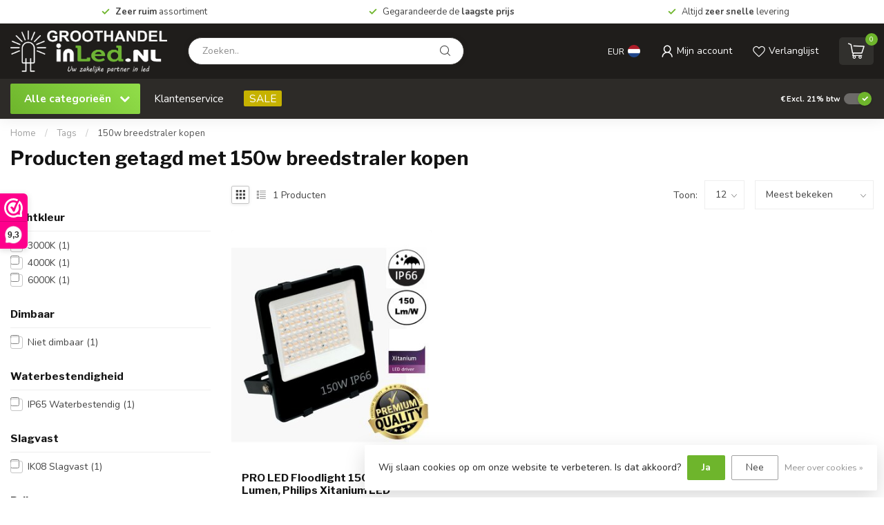

--- FILE ---
content_type: text/html;charset=utf-8
request_url: https://www.groothandelinled.nl/tags/150w-breedstraler-kopen/?limit=12
body_size: 33566
content:
<!DOCTYPE html>
<html lang="nl">
  <head>
<link rel="preconnect" href="https://cdn.webshopapp.com">
<link rel="preconnect" href="https://fonts.googleapis.com">
<link rel="preconnect" href="https://fonts.gstatic.com" crossorigin>
<!--

    Theme Proxima | v1.0.0.1807202501_1_221606
    Theme designed and created by Dyvelopment - We are true e-commerce heroes!

    For custom Lightspeed eCom development or design contact us at www.dyvelopment.com

      _____                  _                                  _   
     |  __ \                | |                                | |  
     | |  | |_   ___   _____| | ___  _ __  _ __ ___   ___ _ __ | |_ 
     | |  | | | | \ \ / / _ \ |/ _ \| '_ \| '_ ` _ \ / _ \ '_ \| __|
     | |__| | |_| |\ V /  __/ | (_) | |_) | | | | | |  __/ | | | |_ 
     |_____/ \__, | \_/ \___|_|\___/| .__/|_| |_| |_|\___|_| |_|\__|
              __/ |                 | |                             
             |___/                  |_|                             
-->


<meta charset="utf-8"/>
<!-- [START] 'blocks/head.rain' -->
<!--

  (c) 2008-2026 Lightspeed Netherlands B.V.
  http://www.lightspeedhq.com
  Generated: 22-01-2026 @ 10:35:44

-->
<link rel="canonical" href="https://www.groothandelinled.nl/tags/150w-breedstraler-kopen/"/>
<link rel="alternate" href="https://www.groothandelinled.nl/index.rss" type="application/rss+xml" title="Nieuwe producten"/>
<link href="https://cdn.webshopapp.com/assets/cookielaw.css?2025-02-20" rel="stylesheet" type="text/css"/>
<meta name="robots" content="noodp,noydir"/>
<meta property="og:url" content="https://www.groothandelinled.nl/tags/150w-breedstraler-kopen/?source=facebook"/>
<meta property="og:site_name" content="Groothandelinled.nl"/>
<meta property="og:title" content="150w breedstraler kopen"/>
<meta property="og:description" content="Uw partner in Zakelijke LED verlichting. LED Panelen, LED Spots, LED Buizen, LED Downlighters en nog veel meer direct uit voorraad leverbaar"/>
<script>
/* DyApps Theme Addons config */
if( !window.dyapps ){ window.dyapps = {}; }
window.dyapps.addons = {
 "enabled": true,
 "created_at": "19-01-2026 09:19:08",
 "settings": {
    "matrix_separator": ",",
    "filterGroupSwatches": [],
    "swatchesForCustomFields": [],
    "plan": {
     "can_variant_group": true,
     "can_stockify": true,
     "can_vat_switcher": true,
     "can_age_popup": false,
     "can_custom_qty": false,
     "can_data01_colors": false
    },
    "advancedVariants": {
     "enabled": false,
     "price_in_dropdown": true,
     "stockify_in_dropdown": true,
     "disable_out_of_stock": true,
     "grid_swatches_container_selector": ".dy-collection-grid-swatch-holder",
     "grid_swatches_position": "left",
     "grid_swatches_max_colors": 4,
     "grid_swatches_enabled": true,
     "variant_status_icon": false,
     "display_type": "select",
     "product_swatches_size": "default",
     "live_pricing": true
    },
    "age_popup": {
     "enabled": false,
     "logo_url": "",
     "image_footer_url": "",
     "text": {
                 
        "nl": {
         "content": "<h3>Bevestig je leeftijd<\/h3><p>Je moet 18 jaar of ouder zijn om deze website te bezoeken.<\/p>",
         "content_no": "<h3>Sorry!<\/h3><p>Je kunt deze website helaas niet bezoeken.<\/p>",
         "button_yes": "Ik ben 18 jaar of ouder",
         "button_no": "Ik ben jonger dan 18",
        }        }
    },
    "stockify": {
     "enabled": false,
     "stock_trigger_type": "outofstock",
     "optin_policy": false,
     "api": "https://my.dyapps.io/api/public/9ff541b34d/stockify/subscribe",
     "text": {
                 
        "nl": {
         "email_placeholder": "Jouw e-mailadres",
         "button_trigger": "Geef me een seintje bij voorraad",
         "button_submit": "Houd me op de hoogte!",
         "title": "Laat je e-mailadres achter",
         "desc": "Helaas is dit product momenteel uitverkocht. Laat je e-mailadres achter en we sturen je een e-mail wanneer het product weer beschikbaar is.",
         "bottom_text": "We gebruiken je gegevens alleen voor deze email. Meer info in onze <a href=\"\/service\/privacy-policy\/\" target=\"_blank\">privacy policy<\/a>."
        }        }
    },
    "categoryBanners": {
     "enabled": true,
     "mobile_breakpoint": "576px",
     "category_banner": [],
     "banners": {
             }
    }
 },
 "swatches": {
 "default": {"is_default": true, "type": "multi", "values": {"background-size": "10px 10px", "background-position": "0 0, 0 5px, 5px -5px, -5px 0px", "background-image": "linear-gradient(45deg, rgba(100,100,100,0.3) 25%, transparent 25%),  linear-gradient(-45deg, rgba(100,100,100,0.3) 25%, transparent 25%),  linear-gradient(45deg, transparent 75%, rgba(100,100,100,0.3) 75%),  linear-gradient(-45deg, transparent 75%, rgba(100,100,100,0.3) 75%)"}} ,   }
};
</script>
<!--[if lt IE 9]>
<script src="https://cdn.webshopapp.com/assets/html5shiv.js?2025-02-20"></script>
<![endif]-->
<!-- [END] 'blocks/head.rain' -->

<title>150w breedstraler kopen - Groothandelinled.nl</title>

<meta name="dyapps-addons-enabled" content="true">
<meta name="dyapps-addons-version" content="2022081001">
<meta name="dyapps-theme-name" content="Proxima">
<meta name="dyapps-theme-editor" content="true">

<meta name="description" content="Uw partner in Zakelijke LED verlichting. LED Panelen, LED Spots, LED Buizen, LED Downlighters en nog veel meer direct uit voorraad leverbaar" />
<meta name="keywords" content="150w, breedstraler, kopen, led paneel, led paneel groothandel, led spot, inbouw spot, led lamp, led lamp kopen, spot kopen, led paneel kopen, led verlichting kopen, groothandel in led, smart led verlichting, spot kopen, tl lamp kopen" />

<meta http-equiv="X-UA-Compatible" content="IE=edge">
<meta name="viewport" content="width=device-width, initial-scale=1">

<link rel="shortcut icon" href="https://cdn.webshopapp.com/shops/221606/themes/174539/v/2801270/assets/favicon.ico?20260119102134" type="image/x-icon" />
<link rel="preload" as="image" href="https://cdn.webshopapp.com/shops/221606/themes/174539/v/2801272/assets/logo.png?20260119102418">



<script src="https://cdn.webshopapp.com/shops/221606/themes/174539/assets/jquery-1-12-4-min.js?2026011910492920210102171433" defer></script>
<script>if(navigator.userAgent.indexOf("MSIE ") > -1 || navigator.userAgent.indexOf("Trident/") > -1) { document.write('<script src="https://cdn.webshopapp.com/shops/221606/themes/174539/assets/intersection-observer-polyfill.js?2026011910492920210102171433">\x3C/script>') }</script>

<style>/*!
 * Bootstrap Reboot v4.6.1 (https://getbootstrap.com/)
 * Copyright 2011-2021 The Bootstrap Authors
 * Copyright 2011-2021 Twitter, Inc.
 * Licensed under MIT (https://github.com/twbs/bootstrap/blob/main/LICENSE)
 * Forked from Normalize.css, licensed MIT (https://github.com/necolas/normalize.css/blob/master/LICENSE.md)
 */*,*::before,*::after{box-sizing:border-box}html{font-family:sans-serif;line-height:1.15;-webkit-text-size-adjust:100%;-webkit-tap-highlight-color:rgba(0,0,0,0)}article,aside,figcaption,figure,footer,header,hgroup,main,nav,section{display:block}body{margin:0;font-family:-apple-system,BlinkMacSystemFont,"Segoe UI",Roboto,"Helvetica Neue",Arial,"Noto Sans","Liberation Sans",sans-serif,"Apple Color Emoji","Segoe UI Emoji","Segoe UI Symbol","Noto Color Emoji";font-size:1rem;font-weight:400;line-height:1.42857143;color:#212529;text-align:left;background-color:#fff}[tabindex="-1"]:focus:not(:focus-visible){outline:0 !important}hr{box-sizing:content-box;height:0;overflow:visible}h1,h2,h3,h4,h5,h6{margin-top:0;margin-bottom:.5rem}p{margin-top:0;margin-bottom:1rem}abbr[title],abbr[data-original-title]{text-decoration:underline;text-decoration:underline dotted;cursor:help;border-bottom:0;text-decoration-skip-ink:none}address{margin-bottom:1rem;font-style:normal;line-height:inherit}ol,ul,dl{margin-top:0;margin-bottom:1rem}ol ol,ul ul,ol ul,ul ol{margin-bottom:0}dt{font-weight:700}dd{margin-bottom:.5rem;margin-left:0}blockquote{margin:0 0 1rem}b,strong{font-weight:bolder}small{font-size:80%}sub,sup{position:relative;font-size:75%;line-height:0;vertical-align:baseline}sub{bottom:-0.25em}sup{top:-0.5em}a{color:#007bff;text-decoration:none;background-color:transparent}a:hover{color:#0056b3;text-decoration:underline}a:not([href]):not([class]){color:inherit;text-decoration:none}a:not([href]):not([class]):hover{color:inherit;text-decoration:none}pre,code,kbd,samp{font-family:SFMono-Regular,Menlo,Monaco,Consolas,"Liberation Mono","Courier New",monospace;font-size:1em}pre{margin-top:0;margin-bottom:1rem;overflow:auto;-ms-overflow-style:scrollbar}figure{margin:0 0 1rem}img{vertical-align:middle;border-style:none}svg{overflow:hidden;vertical-align:middle}table{border-collapse:collapse}caption{padding-top:.75rem;padding-bottom:.75rem;color:#6c757d;text-align:left;caption-side:bottom}th{text-align:inherit;text-align:-webkit-match-parent}label{display:inline-block;margin-bottom:.5rem}button{border-radius:0}button:focus:not(:focus-visible){outline:0}input,button,select,optgroup,textarea{margin:0;font-family:inherit;font-size:inherit;line-height:inherit}button,input{overflow:visible}button,select{text-transform:none}[role=button]{cursor:pointer}select{word-wrap:normal}button,[type=button],[type=reset],[type=submit]{-webkit-appearance:button}button:not(:disabled),[type=button]:not(:disabled),[type=reset]:not(:disabled),[type=submit]:not(:disabled){cursor:pointer}button::-moz-focus-inner,[type=button]::-moz-focus-inner,[type=reset]::-moz-focus-inner,[type=submit]::-moz-focus-inner{padding:0;border-style:none}input[type=radio],input[type=checkbox]{box-sizing:border-box;padding:0}textarea{overflow:auto;resize:vertical}fieldset{min-width:0;padding:0;margin:0;border:0}legend{display:block;width:100%;max-width:100%;padding:0;margin-bottom:.5rem;font-size:1.5rem;line-height:inherit;color:inherit;white-space:normal}progress{vertical-align:baseline}[type=number]::-webkit-inner-spin-button,[type=number]::-webkit-outer-spin-button{height:auto}[type=search]{outline-offset:-2px;-webkit-appearance:none}[type=search]::-webkit-search-decoration{-webkit-appearance:none}::-webkit-file-upload-button{font:inherit;-webkit-appearance:button}output{display:inline-block}summary{display:list-item;cursor:pointer}template{display:none}[hidden]{display:none !important}/*!
 * Bootstrap Grid v4.6.1 (https://getbootstrap.com/)
 * Copyright 2011-2021 The Bootstrap Authors
 * Copyright 2011-2021 Twitter, Inc.
 * Licensed under MIT (https://github.com/twbs/bootstrap/blob/main/LICENSE)
 */html{box-sizing:border-box;-ms-overflow-style:scrollbar}*,*::before,*::after{box-sizing:inherit}.container,.container-fluid,.container-xl,.container-lg,.container-md,.container-sm{width:100%;padding-right:15px;padding-left:15px;margin-right:auto;margin-left:auto}@media(min-width: 576px){.container-sm,.container{max-width:540px}}@media(min-width: 768px){.container-md,.container-sm,.container{max-width:720px}}@media(min-width: 992px){.container-lg,.container-md,.container-sm,.container{max-width:960px}}@media(min-width: 1200px){.container-xl,.container-lg,.container-md,.container-sm,.container{max-width:1140px}}.row{display:flex;flex-wrap:wrap;margin-right:-15px;margin-left:-15px}.no-gutters{margin-right:0;margin-left:0}.no-gutters>.col,.no-gutters>[class*=col-]{padding-right:0;padding-left:0}.col-xl,.col-xl-auto,.col-xl-12,.col-xl-11,.col-xl-10,.col-xl-9,.col-xl-8,.col-xl-7,.col-xl-6,.col-xl-5,.col-xl-4,.col-xl-3,.col-xl-2,.col-xl-1,.col-lg,.col-lg-auto,.col-lg-12,.col-lg-11,.col-lg-10,.col-lg-9,.col-lg-8,.col-lg-7,.col-lg-6,.col-lg-5,.col-lg-4,.col-lg-3,.col-lg-2,.col-lg-1,.col-md,.col-md-auto,.col-md-12,.col-md-11,.col-md-10,.col-md-9,.col-md-8,.col-md-7,.col-md-6,.col-md-5,.col-md-4,.col-md-3,.col-md-2,.col-md-1,.col-sm,.col-sm-auto,.col-sm-12,.col-sm-11,.col-sm-10,.col-sm-9,.col-sm-8,.col-sm-7,.col-sm-6,.col-sm-5,.col-sm-4,.col-sm-3,.col-sm-2,.col-sm-1,.col,.col-auto,.col-12,.col-11,.col-10,.col-9,.col-8,.col-7,.col-6,.col-5,.col-4,.col-3,.col-2,.col-1{position:relative;width:100%;padding-right:15px;padding-left:15px}.col{flex-basis:0;flex-grow:1;max-width:100%}.row-cols-1>*{flex:0 0 100%;max-width:100%}.row-cols-2>*{flex:0 0 50%;max-width:50%}.row-cols-3>*{flex:0 0 33.3333333333%;max-width:33.3333333333%}.row-cols-4>*{flex:0 0 25%;max-width:25%}.row-cols-5>*{flex:0 0 20%;max-width:20%}.row-cols-6>*{flex:0 0 16.6666666667%;max-width:16.6666666667%}.col-auto{flex:0 0 auto;width:auto;max-width:100%}.col-1{flex:0 0 8.33333333%;max-width:8.33333333%}.col-2{flex:0 0 16.66666667%;max-width:16.66666667%}.col-3{flex:0 0 25%;max-width:25%}.col-4{flex:0 0 33.33333333%;max-width:33.33333333%}.col-5{flex:0 0 41.66666667%;max-width:41.66666667%}.col-6{flex:0 0 50%;max-width:50%}.col-7{flex:0 0 58.33333333%;max-width:58.33333333%}.col-8{flex:0 0 66.66666667%;max-width:66.66666667%}.col-9{flex:0 0 75%;max-width:75%}.col-10{flex:0 0 83.33333333%;max-width:83.33333333%}.col-11{flex:0 0 91.66666667%;max-width:91.66666667%}.col-12{flex:0 0 100%;max-width:100%}.order-first{order:-1}.order-last{order:13}.order-0{order:0}.order-1{order:1}.order-2{order:2}.order-3{order:3}.order-4{order:4}.order-5{order:5}.order-6{order:6}.order-7{order:7}.order-8{order:8}.order-9{order:9}.order-10{order:10}.order-11{order:11}.order-12{order:12}.offset-1{margin-left:8.33333333%}.offset-2{margin-left:16.66666667%}.offset-3{margin-left:25%}.offset-4{margin-left:33.33333333%}.offset-5{margin-left:41.66666667%}.offset-6{margin-left:50%}.offset-7{margin-left:58.33333333%}.offset-8{margin-left:66.66666667%}.offset-9{margin-left:75%}.offset-10{margin-left:83.33333333%}.offset-11{margin-left:91.66666667%}@media(min-width: 576px){.col-sm{flex-basis:0;flex-grow:1;max-width:100%}.row-cols-sm-1>*{flex:0 0 100%;max-width:100%}.row-cols-sm-2>*{flex:0 0 50%;max-width:50%}.row-cols-sm-3>*{flex:0 0 33.3333333333%;max-width:33.3333333333%}.row-cols-sm-4>*{flex:0 0 25%;max-width:25%}.row-cols-sm-5>*{flex:0 0 20%;max-width:20%}.row-cols-sm-6>*{flex:0 0 16.6666666667%;max-width:16.6666666667%}.col-sm-auto{flex:0 0 auto;width:auto;max-width:100%}.col-sm-1{flex:0 0 8.33333333%;max-width:8.33333333%}.col-sm-2{flex:0 0 16.66666667%;max-width:16.66666667%}.col-sm-3{flex:0 0 25%;max-width:25%}.col-sm-4{flex:0 0 33.33333333%;max-width:33.33333333%}.col-sm-5{flex:0 0 41.66666667%;max-width:41.66666667%}.col-sm-6{flex:0 0 50%;max-width:50%}.col-sm-7{flex:0 0 58.33333333%;max-width:58.33333333%}.col-sm-8{flex:0 0 66.66666667%;max-width:66.66666667%}.col-sm-9{flex:0 0 75%;max-width:75%}.col-sm-10{flex:0 0 83.33333333%;max-width:83.33333333%}.col-sm-11{flex:0 0 91.66666667%;max-width:91.66666667%}.col-sm-12{flex:0 0 100%;max-width:100%}.order-sm-first{order:-1}.order-sm-last{order:13}.order-sm-0{order:0}.order-sm-1{order:1}.order-sm-2{order:2}.order-sm-3{order:3}.order-sm-4{order:4}.order-sm-5{order:5}.order-sm-6{order:6}.order-sm-7{order:7}.order-sm-8{order:8}.order-sm-9{order:9}.order-sm-10{order:10}.order-sm-11{order:11}.order-sm-12{order:12}.offset-sm-0{margin-left:0}.offset-sm-1{margin-left:8.33333333%}.offset-sm-2{margin-left:16.66666667%}.offset-sm-3{margin-left:25%}.offset-sm-4{margin-left:33.33333333%}.offset-sm-5{margin-left:41.66666667%}.offset-sm-6{margin-left:50%}.offset-sm-7{margin-left:58.33333333%}.offset-sm-8{margin-left:66.66666667%}.offset-sm-9{margin-left:75%}.offset-sm-10{margin-left:83.33333333%}.offset-sm-11{margin-left:91.66666667%}}@media(min-width: 768px){.col-md{flex-basis:0;flex-grow:1;max-width:100%}.row-cols-md-1>*{flex:0 0 100%;max-width:100%}.row-cols-md-2>*{flex:0 0 50%;max-width:50%}.row-cols-md-3>*{flex:0 0 33.3333333333%;max-width:33.3333333333%}.row-cols-md-4>*{flex:0 0 25%;max-width:25%}.row-cols-md-5>*{flex:0 0 20%;max-width:20%}.row-cols-md-6>*{flex:0 0 16.6666666667%;max-width:16.6666666667%}.col-md-auto{flex:0 0 auto;width:auto;max-width:100%}.col-md-1{flex:0 0 8.33333333%;max-width:8.33333333%}.col-md-2{flex:0 0 16.66666667%;max-width:16.66666667%}.col-md-3{flex:0 0 25%;max-width:25%}.col-md-4{flex:0 0 33.33333333%;max-width:33.33333333%}.col-md-5{flex:0 0 41.66666667%;max-width:41.66666667%}.col-md-6{flex:0 0 50%;max-width:50%}.col-md-7{flex:0 0 58.33333333%;max-width:58.33333333%}.col-md-8{flex:0 0 66.66666667%;max-width:66.66666667%}.col-md-9{flex:0 0 75%;max-width:75%}.col-md-10{flex:0 0 83.33333333%;max-width:83.33333333%}.col-md-11{flex:0 0 91.66666667%;max-width:91.66666667%}.col-md-12{flex:0 0 100%;max-width:100%}.order-md-first{order:-1}.order-md-last{order:13}.order-md-0{order:0}.order-md-1{order:1}.order-md-2{order:2}.order-md-3{order:3}.order-md-4{order:4}.order-md-5{order:5}.order-md-6{order:6}.order-md-7{order:7}.order-md-8{order:8}.order-md-9{order:9}.order-md-10{order:10}.order-md-11{order:11}.order-md-12{order:12}.offset-md-0{margin-left:0}.offset-md-1{margin-left:8.33333333%}.offset-md-2{margin-left:16.66666667%}.offset-md-3{margin-left:25%}.offset-md-4{margin-left:33.33333333%}.offset-md-5{margin-left:41.66666667%}.offset-md-6{margin-left:50%}.offset-md-7{margin-left:58.33333333%}.offset-md-8{margin-left:66.66666667%}.offset-md-9{margin-left:75%}.offset-md-10{margin-left:83.33333333%}.offset-md-11{margin-left:91.66666667%}}@media(min-width: 992px){.col-lg{flex-basis:0;flex-grow:1;max-width:100%}.row-cols-lg-1>*{flex:0 0 100%;max-width:100%}.row-cols-lg-2>*{flex:0 0 50%;max-width:50%}.row-cols-lg-3>*{flex:0 0 33.3333333333%;max-width:33.3333333333%}.row-cols-lg-4>*{flex:0 0 25%;max-width:25%}.row-cols-lg-5>*{flex:0 0 20%;max-width:20%}.row-cols-lg-6>*{flex:0 0 16.6666666667%;max-width:16.6666666667%}.col-lg-auto{flex:0 0 auto;width:auto;max-width:100%}.col-lg-1{flex:0 0 8.33333333%;max-width:8.33333333%}.col-lg-2{flex:0 0 16.66666667%;max-width:16.66666667%}.col-lg-3{flex:0 0 25%;max-width:25%}.col-lg-4{flex:0 0 33.33333333%;max-width:33.33333333%}.col-lg-5{flex:0 0 41.66666667%;max-width:41.66666667%}.col-lg-6{flex:0 0 50%;max-width:50%}.col-lg-7{flex:0 0 58.33333333%;max-width:58.33333333%}.col-lg-8{flex:0 0 66.66666667%;max-width:66.66666667%}.col-lg-9{flex:0 0 75%;max-width:75%}.col-lg-10{flex:0 0 83.33333333%;max-width:83.33333333%}.col-lg-11{flex:0 0 91.66666667%;max-width:91.66666667%}.col-lg-12{flex:0 0 100%;max-width:100%}.order-lg-first{order:-1}.order-lg-last{order:13}.order-lg-0{order:0}.order-lg-1{order:1}.order-lg-2{order:2}.order-lg-3{order:3}.order-lg-4{order:4}.order-lg-5{order:5}.order-lg-6{order:6}.order-lg-7{order:7}.order-lg-8{order:8}.order-lg-9{order:9}.order-lg-10{order:10}.order-lg-11{order:11}.order-lg-12{order:12}.offset-lg-0{margin-left:0}.offset-lg-1{margin-left:8.33333333%}.offset-lg-2{margin-left:16.66666667%}.offset-lg-3{margin-left:25%}.offset-lg-4{margin-left:33.33333333%}.offset-lg-5{margin-left:41.66666667%}.offset-lg-6{margin-left:50%}.offset-lg-7{margin-left:58.33333333%}.offset-lg-8{margin-left:66.66666667%}.offset-lg-9{margin-left:75%}.offset-lg-10{margin-left:83.33333333%}.offset-lg-11{margin-left:91.66666667%}}@media(min-width: 1200px){.col-xl{flex-basis:0;flex-grow:1;max-width:100%}.row-cols-xl-1>*{flex:0 0 100%;max-width:100%}.row-cols-xl-2>*{flex:0 0 50%;max-width:50%}.row-cols-xl-3>*{flex:0 0 33.3333333333%;max-width:33.3333333333%}.row-cols-xl-4>*{flex:0 0 25%;max-width:25%}.row-cols-xl-5>*{flex:0 0 20%;max-width:20%}.row-cols-xl-6>*{flex:0 0 16.6666666667%;max-width:16.6666666667%}.col-xl-auto{flex:0 0 auto;width:auto;max-width:100%}.col-xl-1{flex:0 0 8.33333333%;max-width:8.33333333%}.col-xl-2{flex:0 0 16.66666667%;max-width:16.66666667%}.col-xl-3{flex:0 0 25%;max-width:25%}.col-xl-4{flex:0 0 33.33333333%;max-width:33.33333333%}.col-xl-5{flex:0 0 41.66666667%;max-width:41.66666667%}.col-xl-6{flex:0 0 50%;max-width:50%}.col-xl-7{flex:0 0 58.33333333%;max-width:58.33333333%}.col-xl-8{flex:0 0 66.66666667%;max-width:66.66666667%}.col-xl-9{flex:0 0 75%;max-width:75%}.col-xl-10{flex:0 0 83.33333333%;max-width:83.33333333%}.col-xl-11{flex:0 0 91.66666667%;max-width:91.66666667%}.col-xl-12{flex:0 0 100%;max-width:100%}.order-xl-first{order:-1}.order-xl-last{order:13}.order-xl-0{order:0}.order-xl-1{order:1}.order-xl-2{order:2}.order-xl-3{order:3}.order-xl-4{order:4}.order-xl-5{order:5}.order-xl-6{order:6}.order-xl-7{order:7}.order-xl-8{order:8}.order-xl-9{order:9}.order-xl-10{order:10}.order-xl-11{order:11}.order-xl-12{order:12}.offset-xl-0{margin-left:0}.offset-xl-1{margin-left:8.33333333%}.offset-xl-2{margin-left:16.66666667%}.offset-xl-3{margin-left:25%}.offset-xl-4{margin-left:33.33333333%}.offset-xl-5{margin-left:41.66666667%}.offset-xl-6{margin-left:50%}.offset-xl-7{margin-left:58.33333333%}.offset-xl-8{margin-left:66.66666667%}.offset-xl-9{margin-left:75%}.offset-xl-10{margin-left:83.33333333%}.offset-xl-11{margin-left:91.66666667%}}.d-none{display:none !important}.d-inline{display:inline !important}.d-inline-block{display:inline-block !important}.d-block{display:block !important}.d-table{display:table !important}.d-table-row{display:table-row !important}.d-table-cell{display:table-cell !important}.d-flex{display:flex !important}.d-inline-flex{display:inline-flex !important}@media(min-width: 576px){.d-sm-none{display:none !important}.d-sm-inline{display:inline !important}.d-sm-inline-block{display:inline-block !important}.d-sm-block{display:block !important}.d-sm-table{display:table !important}.d-sm-table-row{display:table-row !important}.d-sm-table-cell{display:table-cell !important}.d-sm-flex{display:flex !important}.d-sm-inline-flex{display:inline-flex !important}}@media(min-width: 768px){.d-md-none{display:none !important}.d-md-inline{display:inline !important}.d-md-inline-block{display:inline-block !important}.d-md-block{display:block !important}.d-md-table{display:table !important}.d-md-table-row{display:table-row !important}.d-md-table-cell{display:table-cell !important}.d-md-flex{display:flex !important}.d-md-inline-flex{display:inline-flex !important}}@media(min-width: 992px){.d-lg-none{display:none !important}.d-lg-inline{display:inline !important}.d-lg-inline-block{display:inline-block !important}.d-lg-block{display:block !important}.d-lg-table{display:table !important}.d-lg-table-row{display:table-row !important}.d-lg-table-cell{display:table-cell !important}.d-lg-flex{display:flex !important}.d-lg-inline-flex{display:inline-flex !important}}@media(min-width: 1200px){.d-xl-none{display:none !important}.d-xl-inline{display:inline !important}.d-xl-inline-block{display:inline-block !important}.d-xl-block{display:block !important}.d-xl-table{display:table !important}.d-xl-table-row{display:table-row !important}.d-xl-table-cell{display:table-cell !important}.d-xl-flex{display:flex !important}.d-xl-inline-flex{display:inline-flex !important}}@media print{.d-print-none{display:none !important}.d-print-inline{display:inline !important}.d-print-inline-block{display:inline-block !important}.d-print-block{display:block !important}.d-print-table{display:table !important}.d-print-table-row{display:table-row !important}.d-print-table-cell{display:table-cell !important}.d-print-flex{display:flex !important}.d-print-inline-flex{display:inline-flex !important}}.flex-row{flex-direction:row !important}.flex-column{flex-direction:column !important}.flex-row-reverse{flex-direction:row-reverse !important}.flex-column-reverse{flex-direction:column-reverse !important}.flex-wrap{flex-wrap:wrap !important}.flex-nowrap{flex-wrap:nowrap !important}.flex-wrap-reverse{flex-wrap:wrap-reverse !important}.flex-fill{flex:1 1 auto !important}.flex-grow-0{flex-grow:0 !important}.flex-grow-1{flex-grow:1 !important}.flex-shrink-0{flex-shrink:0 !important}.flex-shrink-1{flex-shrink:1 !important}.justify-content-start{justify-content:flex-start !important}.justify-content-end{justify-content:flex-end !important}.justify-content-center{justify-content:center !important}.justify-content-between{justify-content:space-between !important}.justify-content-around{justify-content:space-around !important}.align-items-start{align-items:flex-start !important}.align-items-end{align-items:flex-end !important}.align-items-center{align-items:center !important}.align-items-baseline{align-items:baseline !important}.align-items-stretch{align-items:stretch !important}.align-content-start{align-content:flex-start !important}.align-content-end{align-content:flex-end !important}.align-content-center{align-content:center !important}.align-content-between{align-content:space-between !important}.align-content-around{align-content:space-around !important}.align-content-stretch{align-content:stretch !important}.align-self-auto{align-self:auto !important}.align-self-start{align-self:flex-start !important}.align-self-end{align-self:flex-end !important}.align-self-center{align-self:center !important}.align-self-baseline{align-self:baseline !important}.align-self-stretch{align-self:stretch !important}@media(min-width: 576px){.flex-sm-row{flex-direction:row !important}.flex-sm-column{flex-direction:column !important}.flex-sm-row-reverse{flex-direction:row-reverse !important}.flex-sm-column-reverse{flex-direction:column-reverse !important}.flex-sm-wrap{flex-wrap:wrap !important}.flex-sm-nowrap{flex-wrap:nowrap !important}.flex-sm-wrap-reverse{flex-wrap:wrap-reverse !important}.flex-sm-fill{flex:1 1 auto !important}.flex-sm-grow-0{flex-grow:0 !important}.flex-sm-grow-1{flex-grow:1 !important}.flex-sm-shrink-0{flex-shrink:0 !important}.flex-sm-shrink-1{flex-shrink:1 !important}.justify-content-sm-start{justify-content:flex-start !important}.justify-content-sm-end{justify-content:flex-end !important}.justify-content-sm-center{justify-content:center !important}.justify-content-sm-between{justify-content:space-between !important}.justify-content-sm-around{justify-content:space-around !important}.align-items-sm-start{align-items:flex-start !important}.align-items-sm-end{align-items:flex-end !important}.align-items-sm-center{align-items:center !important}.align-items-sm-baseline{align-items:baseline !important}.align-items-sm-stretch{align-items:stretch !important}.align-content-sm-start{align-content:flex-start !important}.align-content-sm-end{align-content:flex-end !important}.align-content-sm-center{align-content:center !important}.align-content-sm-between{align-content:space-between !important}.align-content-sm-around{align-content:space-around !important}.align-content-sm-stretch{align-content:stretch !important}.align-self-sm-auto{align-self:auto !important}.align-self-sm-start{align-self:flex-start !important}.align-self-sm-end{align-self:flex-end !important}.align-self-sm-center{align-self:center !important}.align-self-sm-baseline{align-self:baseline !important}.align-self-sm-stretch{align-self:stretch !important}}@media(min-width: 768px){.flex-md-row{flex-direction:row !important}.flex-md-column{flex-direction:column !important}.flex-md-row-reverse{flex-direction:row-reverse !important}.flex-md-column-reverse{flex-direction:column-reverse !important}.flex-md-wrap{flex-wrap:wrap !important}.flex-md-nowrap{flex-wrap:nowrap !important}.flex-md-wrap-reverse{flex-wrap:wrap-reverse !important}.flex-md-fill{flex:1 1 auto !important}.flex-md-grow-0{flex-grow:0 !important}.flex-md-grow-1{flex-grow:1 !important}.flex-md-shrink-0{flex-shrink:0 !important}.flex-md-shrink-1{flex-shrink:1 !important}.justify-content-md-start{justify-content:flex-start !important}.justify-content-md-end{justify-content:flex-end !important}.justify-content-md-center{justify-content:center !important}.justify-content-md-between{justify-content:space-between !important}.justify-content-md-around{justify-content:space-around !important}.align-items-md-start{align-items:flex-start !important}.align-items-md-end{align-items:flex-end !important}.align-items-md-center{align-items:center !important}.align-items-md-baseline{align-items:baseline !important}.align-items-md-stretch{align-items:stretch !important}.align-content-md-start{align-content:flex-start !important}.align-content-md-end{align-content:flex-end !important}.align-content-md-center{align-content:center !important}.align-content-md-between{align-content:space-between !important}.align-content-md-around{align-content:space-around !important}.align-content-md-stretch{align-content:stretch !important}.align-self-md-auto{align-self:auto !important}.align-self-md-start{align-self:flex-start !important}.align-self-md-end{align-self:flex-end !important}.align-self-md-center{align-self:center !important}.align-self-md-baseline{align-self:baseline !important}.align-self-md-stretch{align-self:stretch !important}}@media(min-width: 992px){.flex-lg-row{flex-direction:row !important}.flex-lg-column{flex-direction:column !important}.flex-lg-row-reverse{flex-direction:row-reverse !important}.flex-lg-column-reverse{flex-direction:column-reverse !important}.flex-lg-wrap{flex-wrap:wrap !important}.flex-lg-nowrap{flex-wrap:nowrap !important}.flex-lg-wrap-reverse{flex-wrap:wrap-reverse !important}.flex-lg-fill{flex:1 1 auto !important}.flex-lg-grow-0{flex-grow:0 !important}.flex-lg-grow-1{flex-grow:1 !important}.flex-lg-shrink-0{flex-shrink:0 !important}.flex-lg-shrink-1{flex-shrink:1 !important}.justify-content-lg-start{justify-content:flex-start !important}.justify-content-lg-end{justify-content:flex-end !important}.justify-content-lg-center{justify-content:center !important}.justify-content-lg-between{justify-content:space-between !important}.justify-content-lg-around{justify-content:space-around !important}.align-items-lg-start{align-items:flex-start !important}.align-items-lg-end{align-items:flex-end !important}.align-items-lg-center{align-items:center !important}.align-items-lg-baseline{align-items:baseline !important}.align-items-lg-stretch{align-items:stretch !important}.align-content-lg-start{align-content:flex-start !important}.align-content-lg-end{align-content:flex-end !important}.align-content-lg-center{align-content:center !important}.align-content-lg-between{align-content:space-between !important}.align-content-lg-around{align-content:space-around !important}.align-content-lg-stretch{align-content:stretch !important}.align-self-lg-auto{align-self:auto !important}.align-self-lg-start{align-self:flex-start !important}.align-self-lg-end{align-self:flex-end !important}.align-self-lg-center{align-self:center !important}.align-self-lg-baseline{align-self:baseline !important}.align-self-lg-stretch{align-self:stretch !important}}@media(min-width: 1200px){.flex-xl-row{flex-direction:row !important}.flex-xl-column{flex-direction:column !important}.flex-xl-row-reverse{flex-direction:row-reverse !important}.flex-xl-column-reverse{flex-direction:column-reverse !important}.flex-xl-wrap{flex-wrap:wrap !important}.flex-xl-nowrap{flex-wrap:nowrap !important}.flex-xl-wrap-reverse{flex-wrap:wrap-reverse !important}.flex-xl-fill{flex:1 1 auto !important}.flex-xl-grow-0{flex-grow:0 !important}.flex-xl-grow-1{flex-grow:1 !important}.flex-xl-shrink-0{flex-shrink:0 !important}.flex-xl-shrink-1{flex-shrink:1 !important}.justify-content-xl-start{justify-content:flex-start !important}.justify-content-xl-end{justify-content:flex-end !important}.justify-content-xl-center{justify-content:center !important}.justify-content-xl-between{justify-content:space-between !important}.justify-content-xl-around{justify-content:space-around !important}.align-items-xl-start{align-items:flex-start !important}.align-items-xl-end{align-items:flex-end !important}.align-items-xl-center{align-items:center !important}.align-items-xl-baseline{align-items:baseline !important}.align-items-xl-stretch{align-items:stretch !important}.align-content-xl-start{align-content:flex-start !important}.align-content-xl-end{align-content:flex-end !important}.align-content-xl-center{align-content:center !important}.align-content-xl-between{align-content:space-between !important}.align-content-xl-around{align-content:space-around !important}.align-content-xl-stretch{align-content:stretch !important}.align-self-xl-auto{align-self:auto !important}.align-self-xl-start{align-self:flex-start !important}.align-self-xl-end{align-self:flex-end !important}.align-self-xl-center{align-self:center !important}.align-self-xl-baseline{align-self:baseline !important}.align-self-xl-stretch{align-self:stretch !important}}.m-0{margin:0 !important}.mt-0,.my-0{margin-top:0 !important}.mr-0,.mx-0{margin-right:0 !important}.mb-0,.my-0{margin-bottom:0 !important}.ml-0,.mx-0{margin-left:0 !important}.m-1{margin:5px !important}.mt-1,.my-1{margin-top:5px !important}.mr-1,.mx-1{margin-right:5px !important}.mb-1,.my-1{margin-bottom:5px !important}.ml-1,.mx-1{margin-left:5px !important}.m-2{margin:10px !important}.mt-2,.my-2{margin-top:10px !important}.mr-2,.mx-2{margin-right:10px !important}.mb-2,.my-2{margin-bottom:10px !important}.ml-2,.mx-2{margin-left:10px !important}.m-3{margin:15px !important}.mt-3,.my-3{margin-top:15px !important}.mr-3,.mx-3{margin-right:15px !important}.mb-3,.my-3{margin-bottom:15px !important}.ml-3,.mx-3{margin-left:15px !important}.m-4{margin:30px !important}.mt-4,.my-4{margin-top:30px !important}.mr-4,.mx-4{margin-right:30px !important}.mb-4,.my-4{margin-bottom:30px !important}.ml-4,.mx-4{margin-left:30px !important}.m-5{margin:50px !important}.mt-5,.my-5{margin-top:50px !important}.mr-5,.mx-5{margin-right:50px !important}.mb-5,.my-5{margin-bottom:50px !important}.ml-5,.mx-5{margin-left:50px !important}.m-6{margin:80px !important}.mt-6,.my-6{margin-top:80px !important}.mr-6,.mx-6{margin-right:80px !important}.mb-6,.my-6{margin-bottom:80px !important}.ml-6,.mx-6{margin-left:80px !important}.p-0{padding:0 !important}.pt-0,.py-0{padding-top:0 !important}.pr-0,.px-0{padding-right:0 !important}.pb-0,.py-0{padding-bottom:0 !important}.pl-0,.px-0{padding-left:0 !important}.p-1{padding:5px !important}.pt-1,.py-1{padding-top:5px !important}.pr-1,.px-1{padding-right:5px !important}.pb-1,.py-1{padding-bottom:5px !important}.pl-1,.px-1{padding-left:5px !important}.p-2{padding:10px !important}.pt-2,.py-2{padding-top:10px !important}.pr-2,.px-2{padding-right:10px !important}.pb-2,.py-2{padding-bottom:10px !important}.pl-2,.px-2{padding-left:10px !important}.p-3{padding:15px !important}.pt-3,.py-3{padding-top:15px !important}.pr-3,.px-3{padding-right:15px !important}.pb-3,.py-3{padding-bottom:15px !important}.pl-3,.px-3{padding-left:15px !important}.p-4{padding:30px !important}.pt-4,.py-4{padding-top:30px !important}.pr-4,.px-4{padding-right:30px !important}.pb-4,.py-4{padding-bottom:30px !important}.pl-4,.px-4{padding-left:30px !important}.p-5{padding:50px !important}.pt-5,.py-5{padding-top:50px !important}.pr-5,.px-5{padding-right:50px !important}.pb-5,.py-5{padding-bottom:50px !important}.pl-5,.px-5{padding-left:50px !important}.p-6{padding:80px !important}.pt-6,.py-6{padding-top:80px !important}.pr-6,.px-6{padding-right:80px !important}.pb-6,.py-6{padding-bottom:80px !important}.pl-6,.px-6{padding-left:80px !important}.m-n1{margin:-5px !important}.mt-n1,.my-n1{margin-top:-5px !important}.mr-n1,.mx-n1{margin-right:-5px !important}.mb-n1,.my-n1{margin-bottom:-5px !important}.ml-n1,.mx-n1{margin-left:-5px !important}.m-n2{margin:-10px !important}.mt-n2,.my-n2{margin-top:-10px !important}.mr-n2,.mx-n2{margin-right:-10px !important}.mb-n2,.my-n2{margin-bottom:-10px !important}.ml-n2,.mx-n2{margin-left:-10px !important}.m-n3{margin:-15px !important}.mt-n3,.my-n3{margin-top:-15px !important}.mr-n3,.mx-n3{margin-right:-15px !important}.mb-n3,.my-n3{margin-bottom:-15px !important}.ml-n3,.mx-n3{margin-left:-15px !important}.m-n4{margin:-30px !important}.mt-n4,.my-n4{margin-top:-30px !important}.mr-n4,.mx-n4{margin-right:-30px !important}.mb-n4,.my-n4{margin-bottom:-30px !important}.ml-n4,.mx-n4{margin-left:-30px !important}.m-n5{margin:-50px !important}.mt-n5,.my-n5{margin-top:-50px !important}.mr-n5,.mx-n5{margin-right:-50px !important}.mb-n5,.my-n5{margin-bottom:-50px !important}.ml-n5,.mx-n5{margin-left:-50px !important}.m-n6{margin:-80px !important}.mt-n6,.my-n6{margin-top:-80px !important}.mr-n6,.mx-n6{margin-right:-80px !important}.mb-n6,.my-n6{margin-bottom:-80px !important}.ml-n6,.mx-n6{margin-left:-80px !important}.m-auto{margin:auto !important}.mt-auto,.my-auto{margin-top:auto !important}.mr-auto,.mx-auto{margin-right:auto !important}.mb-auto,.my-auto{margin-bottom:auto !important}.ml-auto,.mx-auto{margin-left:auto !important}@media(min-width: 576px){.m-sm-0{margin:0 !important}.mt-sm-0,.my-sm-0{margin-top:0 !important}.mr-sm-0,.mx-sm-0{margin-right:0 !important}.mb-sm-0,.my-sm-0{margin-bottom:0 !important}.ml-sm-0,.mx-sm-0{margin-left:0 !important}.m-sm-1{margin:5px !important}.mt-sm-1,.my-sm-1{margin-top:5px !important}.mr-sm-1,.mx-sm-1{margin-right:5px !important}.mb-sm-1,.my-sm-1{margin-bottom:5px !important}.ml-sm-1,.mx-sm-1{margin-left:5px !important}.m-sm-2{margin:10px !important}.mt-sm-2,.my-sm-2{margin-top:10px !important}.mr-sm-2,.mx-sm-2{margin-right:10px !important}.mb-sm-2,.my-sm-2{margin-bottom:10px !important}.ml-sm-2,.mx-sm-2{margin-left:10px !important}.m-sm-3{margin:15px !important}.mt-sm-3,.my-sm-3{margin-top:15px !important}.mr-sm-3,.mx-sm-3{margin-right:15px !important}.mb-sm-3,.my-sm-3{margin-bottom:15px !important}.ml-sm-3,.mx-sm-3{margin-left:15px !important}.m-sm-4{margin:30px !important}.mt-sm-4,.my-sm-4{margin-top:30px !important}.mr-sm-4,.mx-sm-4{margin-right:30px !important}.mb-sm-4,.my-sm-4{margin-bottom:30px !important}.ml-sm-4,.mx-sm-4{margin-left:30px !important}.m-sm-5{margin:50px !important}.mt-sm-5,.my-sm-5{margin-top:50px !important}.mr-sm-5,.mx-sm-5{margin-right:50px !important}.mb-sm-5,.my-sm-5{margin-bottom:50px !important}.ml-sm-5,.mx-sm-5{margin-left:50px !important}.m-sm-6{margin:80px !important}.mt-sm-6,.my-sm-6{margin-top:80px !important}.mr-sm-6,.mx-sm-6{margin-right:80px !important}.mb-sm-6,.my-sm-6{margin-bottom:80px !important}.ml-sm-6,.mx-sm-6{margin-left:80px !important}.p-sm-0{padding:0 !important}.pt-sm-0,.py-sm-0{padding-top:0 !important}.pr-sm-0,.px-sm-0{padding-right:0 !important}.pb-sm-0,.py-sm-0{padding-bottom:0 !important}.pl-sm-0,.px-sm-0{padding-left:0 !important}.p-sm-1{padding:5px !important}.pt-sm-1,.py-sm-1{padding-top:5px !important}.pr-sm-1,.px-sm-1{padding-right:5px !important}.pb-sm-1,.py-sm-1{padding-bottom:5px !important}.pl-sm-1,.px-sm-1{padding-left:5px !important}.p-sm-2{padding:10px !important}.pt-sm-2,.py-sm-2{padding-top:10px !important}.pr-sm-2,.px-sm-2{padding-right:10px !important}.pb-sm-2,.py-sm-2{padding-bottom:10px !important}.pl-sm-2,.px-sm-2{padding-left:10px !important}.p-sm-3{padding:15px !important}.pt-sm-3,.py-sm-3{padding-top:15px !important}.pr-sm-3,.px-sm-3{padding-right:15px !important}.pb-sm-3,.py-sm-3{padding-bottom:15px !important}.pl-sm-3,.px-sm-3{padding-left:15px !important}.p-sm-4{padding:30px !important}.pt-sm-4,.py-sm-4{padding-top:30px !important}.pr-sm-4,.px-sm-4{padding-right:30px !important}.pb-sm-4,.py-sm-4{padding-bottom:30px !important}.pl-sm-4,.px-sm-4{padding-left:30px !important}.p-sm-5{padding:50px !important}.pt-sm-5,.py-sm-5{padding-top:50px !important}.pr-sm-5,.px-sm-5{padding-right:50px !important}.pb-sm-5,.py-sm-5{padding-bottom:50px !important}.pl-sm-5,.px-sm-5{padding-left:50px !important}.p-sm-6{padding:80px !important}.pt-sm-6,.py-sm-6{padding-top:80px !important}.pr-sm-6,.px-sm-6{padding-right:80px !important}.pb-sm-6,.py-sm-6{padding-bottom:80px !important}.pl-sm-6,.px-sm-6{padding-left:80px !important}.m-sm-n1{margin:-5px !important}.mt-sm-n1,.my-sm-n1{margin-top:-5px !important}.mr-sm-n1,.mx-sm-n1{margin-right:-5px !important}.mb-sm-n1,.my-sm-n1{margin-bottom:-5px !important}.ml-sm-n1,.mx-sm-n1{margin-left:-5px !important}.m-sm-n2{margin:-10px !important}.mt-sm-n2,.my-sm-n2{margin-top:-10px !important}.mr-sm-n2,.mx-sm-n2{margin-right:-10px !important}.mb-sm-n2,.my-sm-n2{margin-bottom:-10px !important}.ml-sm-n2,.mx-sm-n2{margin-left:-10px !important}.m-sm-n3{margin:-15px !important}.mt-sm-n3,.my-sm-n3{margin-top:-15px !important}.mr-sm-n3,.mx-sm-n3{margin-right:-15px !important}.mb-sm-n3,.my-sm-n3{margin-bottom:-15px !important}.ml-sm-n3,.mx-sm-n3{margin-left:-15px !important}.m-sm-n4{margin:-30px !important}.mt-sm-n4,.my-sm-n4{margin-top:-30px !important}.mr-sm-n4,.mx-sm-n4{margin-right:-30px !important}.mb-sm-n4,.my-sm-n4{margin-bottom:-30px !important}.ml-sm-n4,.mx-sm-n4{margin-left:-30px !important}.m-sm-n5{margin:-50px !important}.mt-sm-n5,.my-sm-n5{margin-top:-50px !important}.mr-sm-n5,.mx-sm-n5{margin-right:-50px !important}.mb-sm-n5,.my-sm-n5{margin-bottom:-50px !important}.ml-sm-n5,.mx-sm-n5{margin-left:-50px !important}.m-sm-n6{margin:-80px !important}.mt-sm-n6,.my-sm-n6{margin-top:-80px !important}.mr-sm-n6,.mx-sm-n6{margin-right:-80px !important}.mb-sm-n6,.my-sm-n6{margin-bottom:-80px !important}.ml-sm-n6,.mx-sm-n6{margin-left:-80px !important}.m-sm-auto{margin:auto !important}.mt-sm-auto,.my-sm-auto{margin-top:auto !important}.mr-sm-auto,.mx-sm-auto{margin-right:auto !important}.mb-sm-auto,.my-sm-auto{margin-bottom:auto !important}.ml-sm-auto,.mx-sm-auto{margin-left:auto !important}}@media(min-width: 768px){.m-md-0{margin:0 !important}.mt-md-0,.my-md-0{margin-top:0 !important}.mr-md-0,.mx-md-0{margin-right:0 !important}.mb-md-0,.my-md-0{margin-bottom:0 !important}.ml-md-0,.mx-md-0{margin-left:0 !important}.m-md-1{margin:5px !important}.mt-md-1,.my-md-1{margin-top:5px !important}.mr-md-1,.mx-md-1{margin-right:5px !important}.mb-md-1,.my-md-1{margin-bottom:5px !important}.ml-md-1,.mx-md-1{margin-left:5px !important}.m-md-2{margin:10px !important}.mt-md-2,.my-md-2{margin-top:10px !important}.mr-md-2,.mx-md-2{margin-right:10px !important}.mb-md-2,.my-md-2{margin-bottom:10px !important}.ml-md-2,.mx-md-2{margin-left:10px !important}.m-md-3{margin:15px !important}.mt-md-3,.my-md-3{margin-top:15px !important}.mr-md-3,.mx-md-3{margin-right:15px !important}.mb-md-3,.my-md-3{margin-bottom:15px !important}.ml-md-3,.mx-md-3{margin-left:15px !important}.m-md-4{margin:30px !important}.mt-md-4,.my-md-4{margin-top:30px !important}.mr-md-4,.mx-md-4{margin-right:30px !important}.mb-md-4,.my-md-4{margin-bottom:30px !important}.ml-md-4,.mx-md-4{margin-left:30px !important}.m-md-5{margin:50px !important}.mt-md-5,.my-md-5{margin-top:50px !important}.mr-md-5,.mx-md-5{margin-right:50px !important}.mb-md-5,.my-md-5{margin-bottom:50px !important}.ml-md-5,.mx-md-5{margin-left:50px !important}.m-md-6{margin:80px !important}.mt-md-6,.my-md-6{margin-top:80px !important}.mr-md-6,.mx-md-6{margin-right:80px !important}.mb-md-6,.my-md-6{margin-bottom:80px !important}.ml-md-6,.mx-md-6{margin-left:80px !important}.p-md-0{padding:0 !important}.pt-md-0,.py-md-0{padding-top:0 !important}.pr-md-0,.px-md-0{padding-right:0 !important}.pb-md-0,.py-md-0{padding-bottom:0 !important}.pl-md-0,.px-md-0{padding-left:0 !important}.p-md-1{padding:5px !important}.pt-md-1,.py-md-1{padding-top:5px !important}.pr-md-1,.px-md-1{padding-right:5px !important}.pb-md-1,.py-md-1{padding-bottom:5px !important}.pl-md-1,.px-md-1{padding-left:5px !important}.p-md-2{padding:10px !important}.pt-md-2,.py-md-2{padding-top:10px !important}.pr-md-2,.px-md-2{padding-right:10px !important}.pb-md-2,.py-md-2{padding-bottom:10px !important}.pl-md-2,.px-md-2{padding-left:10px !important}.p-md-3{padding:15px !important}.pt-md-3,.py-md-3{padding-top:15px !important}.pr-md-3,.px-md-3{padding-right:15px !important}.pb-md-3,.py-md-3{padding-bottom:15px !important}.pl-md-3,.px-md-3{padding-left:15px !important}.p-md-4{padding:30px !important}.pt-md-4,.py-md-4{padding-top:30px !important}.pr-md-4,.px-md-4{padding-right:30px !important}.pb-md-4,.py-md-4{padding-bottom:30px !important}.pl-md-4,.px-md-4{padding-left:30px !important}.p-md-5{padding:50px !important}.pt-md-5,.py-md-5{padding-top:50px !important}.pr-md-5,.px-md-5{padding-right:50px !important}.pb-md-5,.py-md-5{padding-bottom:50px !important}.pl-md-5,.px-md-5{padding-left:50px !important}.p-md-6{padding:80px !important}.pt-md-6,.py-md-6{padding-top:80px !important}.pr-md-6,.px-md-6{padding-right:80px !important}.pb-md-6,.py-md-6{padding-bottom:80px !important}.pl-md-6,.px-md-6{padding-left:80px !important}.m-md-n1{margin:-5px !important}.mt-md-n1,.my-md-n1{margin-top:-5px !important}.mr-md-n1,.mx-md-n1{margin-right:-5px !important}.mb-md-n1,.my-md-n1{margin-bottom:-5px !important}.ml-md-n1,.mx-md-n1{margin-left:-5px !important}.m-md-n2{margin:-10px !important}.mt-md-n2,.my-md-n2{margin-top:-10px !important}.mr-md-n2,.mx-md-n2{margin-right:-10px !important}.mb-md-n2,.my-md-n2{margin-bottom:-10px !important}.ml-md-n2,.mx-md-n2{margin-left:-10px !important}.m-md-n3{margin:-15px !important}.mt-md-n3,.my-md-n3{margin-top:-15px !important}.mr-md-n3,.mx-md-n3{margin-right:-15px !important}.mb-md-n3,.my-md-n3{margin-bottom:-15px !important}.ml-md-n3,.mx-md-n3{margin-left:-15px !important}.m-md-n4{margin:-30px !important}.mt-md-n4,.my-md-n4{margin-top:-30px !important}.mr-md-n4,.mx-md-n4{margin-right:-30px !important}.mb-md-n4,.my-md-n4{margin-bottom:-30px !important}.ml-md-n4,.mx-md-n4{margin-left:-30px !important}.m-md-n5{margin:-50px !important}.mt-md-n5,.my-md-n5{margin-top:-50px !important}.mr-md-n5,.mx-md-n5{margin-right:-50px !important}.mb-md-n5,.my-md-n5{margin-bottom:-50px !important}.ml-md-n5,.mx-md-n5{margin-left:-50px !important}.m-md-n6{margin:-80px !important}.mt-md-n6,.my-md-n6{margin-top:-80px !important}.mr-md-n6,.mx-md-n6{margin-right:-80px !important}.mb-md-n6,.my-md-n6{margin-bottom:-80px !important}.ml-md-n6,.mx-md-n6{margin-left:-80px !important}.m-md-auto{margin:auto !important}.mt-md-auto,.my-md-auto{margin-top:auto !important}.mr-md-auto,.mx-md-auto{margin-right:auto !important}.mb-md-auto,.my-md-auto{margin-bottom:auto !important}.ml-md-auto,.mx-md-auto{margin-left:auto !important}}@media(min-width: 992px){.m-lg-0{margin:0 !important}.mt-lg-0,.my-lg-0{margin-top:0 !important}.mr-lg-0,.mx-lg-0{margin-right:0 !important}.mb-lg-0,.my-lg-0{margin-bottom:0 !important}.ml-lg-0,.mx-lg-0{margin-left:0 !important}.m-lg-1{margin:5px !important}.mt-lg-1,.my-lg-1{margin-top:5px !important}.mr-lg-1,.mx-lg-1{margin-right:5px !important}.mb-lg-1,.my-lg-1{margin-bottom:5px !important}.ml-lg-1,.mx-lg-1{margin-left:5px !important}.m-lg-2{margin:10px !important}.mt-lg-2,.my-lg-2{margin-top:10px !important}.mr-lg-2,.mx-lg-2{margin-right:10px !important}.mb-lg-2,.my-lg-2{margin-bottom:10px !important}.ml-lg-2,.mx-lg-2{margin-left:10px !important}.m-lg-3{margin:15px !important}.mt-lg-3,.my-lg-3{margin-top:15px !important}.mr-lg-3,.mx-lg-3{margin-right:15px !important}.mb-lg-3,.my-lg-3{margin-bottom:15px !important}.ml-lg-3,.mx-lg-3{margin-left:15px !important}.m-lg-4{margin:30px !important}.mt-lg-4,.my-lg-4{margin-top:30px !important}.mr-lg-4,.mx-lg-4{margin-right:30px !important}.mb-lg-4,.my-lg-4{margin-bottom:30px !important}.ml-lg-4,.mx-lg-4{margin-left:30px !important}.m-lg-5{margin:50px !important}.mt-lg-5,.my-lg-5{margin-top:50px !important}.mr-lg-5,.mx-lg-5{margin-right:50px !important}.mb-lg-5,.my-lg-5{margin-bottom:50px !important}.ml-lg-5,.mx-lg-5{margin-left:50px !important}.m-lg-6{margin:80px !important}.mt-lg-6,.my-lg-6{margin-top:80px !important}.mr-lg-6,.mx-lg-6{margin-right:80px !important}.mb-lg-6,.my-lg-6{margin-bottom:80px !important}.ml-lg-6,.mx-lg-6{margin-left:80px !important}.p-lg-0{padding:0 !important}.pt-lg-0,.py-lg-0{padding-top:0 !important}.pr-lg-0,.px-lg-0{padding-right:0 !important}.pb-lg-0,.py-lg-0{padding-bottom:0 !important}.pl-lg-0,.px-lg-0{padding-left:0 !important}.p-lg-1{padding:5px !important}.pt-lg-1,.py-lg-1{padding-top:5px !important}.pr-lg-1,.px-lg-1{padding-right:5px !important}.pb-lg-1,.py-lg-1{padding-bottom:5px !important}.pl-lg-1,.px-lg-1{padding-left:5px !important}.p-lg-2{padding:10px !important}.pt-lg-2,.py-lg-2{padding-top:10px !important}.pr-lg-2,.px-lg-2{padding-right:10px !important}.pb-lg-2,.py-lg-2{padding-bottom:10px !important}.pl-lg-2,.px-lg-2{padding-left:10px !important}.p-lg-3{padding:15px !important}.pt-lg-3,.py-lg-3{padding-top:15px !important}.pr-lg-3,.px-lg-3{padding-right:15px !important}.pb-lg-3,.py-lg-3{padding-bottom:15px !important}.pl-lg-3,.px-lg-3{padding-left:15px !important}.p-lg-4{padding:30px !important}.pt-lg-4,.py-lg-4{padding-top:30px !important}.pr-lg-4,.px-lg-4{padding-right:30px !important}.pb-lg-4,.py-lg-4{padding-bottom:30px !important}.pl-lg-4,.px-lg-4{padding-left:30px !important}.p-lg-5{padding:50px !important}.pt-lg-5,.py-lg-5{padding-top:50px !important}.pr-lg-5,.px-lg-5{padding-right:50px !important}.pb-lg-5,.py-lg-5{padding-bottom:50px !important}.pl-lg-5,.px-lg-5{padding-left:50px !important}.p-lg-6{padding:80px !important}.pt-lg-6,.py-lg-6{padding-top:80px !important}.pr-lg-6,.px-lg-6{padding-right:80px !important}.pb-lg-6,.py-lg-6{padding-bottom:80px !important}.pl-lg-6,.px-lg-6{padding-left:80px !important}.m-lg-n1{margin:-5px !important}.mt-lg-n1,.my-lg-n1{margin-top:-5px !important}.mr-lg-n1,.mx-lg-n1{margin-right:-5px !important}.mb-lg-n1,.my-lg-n1{margin-bottom:-5px !important}.ml-lg-n1,.mx-lg-n1{margin-left:-5px !important}.m-lg-n2{margin:-10px !important}.mt-lg-n2,.my-lg-n2{margin-top:-10px !important}.mr-lg-n2,.mx-lg-n2{margin-right:-10px !important}.mb-lg-n2,.my-lg-n2{margin-bottom:-10px !important}.ml-lg-n2,.mx-lg-n2{margin-left:-10px !important}.m-lg-n3{margin:-15px !important}.mt-lg-n3,.my-lg-n3{margin-top:-15px !important}.mr-lg-n3,.mx-lg-n3{margin-right:-15px !important}.mb-lg-n3,.my-lg-n3{margin-bottom:-15px !important}.ml-lg-n3,.mx-lg-n3{margin-left:-15px !important}.m-lg-n4{margin:-30px !important}.mt-lg-n4,.my-lg-n4{margin-top:-30px !important}.mr-lg-n4,.mx-lg-n4{margin-right:-30px !important}.mb-lg-n4,.my-lg-n4{margin-bottom:-30px !important}.ml-lg-n4,.mx-lg-n4{margin-left:-30px !important}.m-lg-n5{margin:-50px !important}.mt-lg-n5,.my-lg-n5{margin-top:-50px !important}.mr-lg-n5,.mx-lg-n5{margin-right:-50px !important}.mb-lg-n5,.my-lg-n5{margin-bottom:-50px !important}.ml-lg-n5,.mx-lg-n5{margin-left:-50px !important}.m-lg-n6{margin:-80px !important}.mt-lg-n6,.my-lg-n6{margin-top:-80px !important}.mr-lg-n6,.mx-lg-n6{margin-right:-80px !important}.mb-lg-n6,.my-lg-n6{margin-bottom:-80px !important}.ml-lg-n6,.mx-lg-n6{margin-left:-80px !important}.m-lg-auto{margin:auto !important}.mt-lg-auto,.my-lg-auto{margin-top:auto !important}.mr-lg-auto,.mx-lg-auto{margin-right:auto !important}.mb-lg-auto,.my-lg-auto{margin-bottom:auto !important}.ml-lg-auto,.mx-lg-auto{margin-left:auto !important}}@media(min-width: 1200px){.m-xl-0{margin:0 !important}.mt-xl-0,.my-xl-0{margin-top:0 !important}.mr-xl-0,.mx-xl-0{margin-right:0 !important}.mb-xl-0,.my-xl-0{margin-bottom:0 !important}.ml-xl-0,.mx-xl-0{margin-left:0 !important}.m-xl-1{margin:5px !important}.mt-xl-1,.my-xl-1{margin-top:5px !important}.mr-xl-1,.mx-xl-1{margin-right:5px !important}.mb-xl-1,.my-xl-1{margin-bottom:5px !important}.ml-xl-1,.mx-xl-1{margin-left:5px !important}.m-xl-2{margin:10px !important}.mt-xl-2,.my-xl-2{margin-top:10px !important}.mr-xl-2,.mx-xl-2{margin-right:10px !important}.mb-xl-2,.my-xl-2{margin-bottom:10px !important}.ml-xl-2,.mx-xl-2{margin-left:10px !important}.m-xl-3{margin:15px !important}.mt-xl-3,.my-xl-3{margin-top:15px !important}.mr-xl-3,.mx-xl-3{margin-right:15px !important}.mb-xl-3,.my-xl-3{margin-bottom:15px !important}.ml-xl-3,.mx-xl-3{margin-left:15px !important}.m-xl-4{margin:30px !important}.mt-xl-4,.my-xl-4{margin-top:30px !important}.mr-xl-4,.mx-xl-4{margin-right:30px !important}.mb-xl-4,.my-xl-4{margin-bottom:30px !important}.ml-xl-4,.mx-xl-4{margin-left:30px !important}.m-xl-5{margin:50px !important}.mt-xl-5,.my-xl-5{margin-top:50px !important}.mr-xl-5,.mx-xl-5{margin-right:50px !important}.mb-xl-5,.my-xl-5{margin-bottom:50px !important}.ml-xl-5,.mx-xl-5{margin-left:50px !important}.m-xl-6{margin:80px !important}.mt-xl-6,.my-xl-6{margin-top:80px !important}.mr-xl-6,.mx-xl-6{margin-right:80px !important}.mb-xl-6,.my-xl-6{margin-bottom:80px !important}.ml-xl-6,.mx-xl-6{margin-left:80px !important}.p-xl-0{padding:0 !important}.pt-xl-0,.py-xl-0{padding-top:0 !important}.pr-xl-0,.px-xl-0{padding-right:0 !important}.pb-xl-0,.py-xl-0{padding-bottom:0 !important}.pl-xl-0,.px-xl-0{padding-left:0 !important}.p-xl-1{padding:5px !important}.pt-xl-1,.py-xl-1{padding-top:5px !important}.pr-xl-1,.px-xl-1{padding-right:5px !important}.pb-xl-1,.py-xl-1{padding-bottom:5px !important}.pl-xl-1,.px-xl-1{padding-left:5px !important}.p-xl-2{padding:10px !important}.pt-xl-2,.py-xl-2{padding-top:10px !important}.pr-xl-2,.px-xl-2{padding-right:10px !important}.pb-xl-2,.py-xl-2{padding-bottom:10px !important}.pl-xl-2,.px-xl-2{padding-left:10px !important}.p-xl-3{padding:15px !important}.pt-xl-3,.py-xl-3{padding-top:15px !important}.pr-xl-3,.px-xl-3{padding-right:15px !important}.pb-xl-3,.py-xl-3{padding-bottom:15px !important}.pl-xl-3,.px-xl-3{padding-left:15px !important}.p-xl-4{padding:30px !important}.pt-xl-4,.py-xl-4{padding-top:30px !important}.pr-xl-4,.px-xl-4{padding-right:30px !important}.pb-xl-4,.py-xl-4{padding-bottom:30px !important}.pl-xl-4,.px-xl-4{padding-left:30px !important}.p-xl-5{padding:50px !important}.pt-xl-5,.py-xl-5{padding-top:50px !important}.pr-xl-5,.px-xl-5{padding-right:50px !important}.pb-xl-5,.py-xl-5{padding-bottom:50px !important}.pl-xl-5,.px-xl-5{padding-left:50px !important}.p-xl-6{padding:80px !important}.pt-xl-6,.py-xl-6{padding-top:80px !important}.pr-xl-6,.px-xl-6{padding-right:80px !important}.pb-xl-6,.py-xl-6{padding-bottom:80px !important}.pl-xl-6,.px-xl-6{padding-left:80px !important}.m-xl-n1{margin:-5px !important}.mt-xl-n1,.my-xl-n1{margin-top:-5px !important}.mr-xl-n1,.mx-xl-n1{margin-right:-5px !important}.mb-xl-n1,.my-xl-n1{margin-bottom:-5px !important}.ml-xl-n1,.mx-xl-n1{margin-left:-5px !important}.m-xl-n2{margin:-10px !important}.mt-xl-n2,.my-xl-n2{margin-top:-10px !important}.mr-xl-n2,.mx-xl-n2{margin-right:-10px !important}.mb-xl-n2,.my-xl-n2{margin-bottom:-10px !important}.ml-xl-n2,.mx-xl-n2{margin-left:-10px !important}.m-xl-n3{margin:-15px !important}.mt-xl-n3,.my-xl-n3{margin-top:-15px !important}.mr-xl-n3,.mx-xl-n3{margin-right:-15px !important}.mb-xl-n3,.my-xl-n3{margin-bottom:-15px !important}.ml-xl-n3,.mx-xl-n3{margin-left:-15px !important}.m-xl-n4{margin:-30px !important}.mt-xl-n4,.my-xl-n4{margin-top:-30px !important}.mr-xl-n4,.mx-xl-n4{margin-right:-30px !important}.mb-xl-n4,.my-xl-n4{margin-bottom:-30px !important}.ml-xl-n4,.mx-xl-n4{margin-left:-30px !important}.m-xl-n5{margin:-50px !important}.mt-xl-n5,.my-xl-n5{margin-top:-50px !important}.mr-xl-n5,.mx-xl-n5{margin-right:-50px !important}.mb-xl-n5,.my-xl-n5{margin-bottom:-50px !important}.ml-xl-n5,.mx-xl-n5{margin-left:-50px !important}.m-xl-n6{margin:-80px !important}.mt-xl-n6,.my-xl-n6{margin-top:-80px !important}.mr-xl-n6,.mx-xl-n6{margin-right:-80px !important}.mb-xl-n6,.my-xl-n6{margin-bottom:-80px !important}.ml-xl-n6,.mx-xl-n6{margin-left:-80px !important}.m-xl-auto{margin:auto !important}.mt-xl-auto,.my-xl-auto{margin-top:auto !important}.mr-xl-auto,.mx-xl-auto{margin-right:auto !important}.mb-xl-auto,.my-xl-auto{margin-bottom:auto !important}.ml-xl-auto,.mx-xl-auto{margin-left:auto !important}}@media(min-width: 1300px){.container{max-width:1350px}}</style>


<!-- <link rel="preload" href="https://cdn.webshopapp.com/shops/221606/themes/174539/assets/style.css?2026011910492920210102171433" as="style">-->
<link rel="stylesheet" href="https://cdn.webshopapp.com/shops/221606/themes/174539/assets/style.css?2026011910492920210102171433" />
<!-- <link rel="preload" href="https://cdn.webshopapp.com/shops/221606/themes/174539/assets/style.css?2026011910492920210102171433" as="style" onload="this.onload=null;this.rel='stylesheet'"> -->

<link rel="preload" href="https://fonts.googleapis.com/css?family=Nunito:400,300,700%7CLibre%20Franklin:300,400,700&amp;display=fallback" as="style">
<link href="https://fonts.googleapis.com/css?family=Nunito:400,300,700%7CLibre%20Franklin:300,400,700&amp;display=fallback" rel="stylesheet">

<link rel="preload" href="https://cdn.webshopapp.com/shops/221606/themes/174539/assets/dy-addons.css?2026011910492920210102171433" as="style" onload="this.onload=null;this.rel='stylesheet'">


<style>
@font-face {
  font-family: 'proxima-icons';
  src:
    url(https://cdn.webshopapp.com/shops/221606/themes/174539/assets/proxima-icons.ttf?2026011910492920210102171433) format('truetype'),
    url(https://cdn.webshopapp.com/shops/221606/themes/174539/assets/proxima-icons.woff?2026011910492920210102171433) format('woff'),
    url(https://cdn.webshopapp.com/shops/221606/themes/174539/assets/proxima-icons.svg?2026011910492920210102171433#proxima-icons) format('svg');
  font-weight: normal;
  font-style: normal;
  font-display: block;
}
</style>
<link rel="preload" href="https://cdn.webshopapp.com/shops/221606/themes/174539/assets/settings.css?2026011910492920210102171433" as="style">
<link rel="preload" href="https://cdn.webshopapp.com/shops/221606/themes/174539/assets/custom.css?2026011910492920210102171433" as="style">
<link rel="stylesheet" href="https://cdn.webshopapp.com/shops/221606/themes/174539/assets/settings.css?2026011910492920210102171433" />
<link rel="stylesheet" href="https://cdn.webshopapp.com/shops/221606/themes/174539/assets/custom.css?2026011910492920210102171433" />

<!-- <link rel="preload" href="https://cdn.webshopapp.com/shops/221606/themes/174539/assets/settings.css?2026011910492920210102171433" as="style" onload="this.onload=null;this.rel='stylesheet'">
<link rel="preload" href="https://cdn.webshopapp.com/shops/221606/themes/174539/assets/custom.css?2026011910492920210102171433" as="style" onload="this.onload=null;this.rel='stylesheet'"> -->



<script>
  window.theme = {
    isDemoShop: false,
    language: 'nl',
    template: 'pages/collection.rain',
    pageData: {},
    dyApps: {
      version: 20220101
    }
  };

</script>

<script type="text/javascript" src="https://cdn.webshopapp.com/shops/221606/themes/174539/assets/swiper-453-min.js?2026011910492920210102171433" defer></script>
<script type="text/javascript" src="https://cdn.webshopapp.com/shops/221606/themes/174539/assets/global.js?2026011910492920210102171433" defer></script>  </head>
  <body class="layout-custom usp-carousel-pos-top b2b vat-switcher-excl">
    
    <div id="mobile-nav-holder" class="fancy-box from-left overflow-hidden p-0">
    	<div id="mobile-nav-header" class="p-3 border-bottom-gray gray-border-bottom">
        <div class="flex-grow-1 font-headings fz-160">Menu</div>
        <div id="mobile-lang-switcher" class="d-flex align-items-center mr-3 lh-1">
          <span class="flag-icon flag-icon-nl mr-1"></span> <span class="">EUR</span>
        </div>
        <i class="icon-x-l close-fancy"></i>
      </div>
      <div id="mobile-nav-content"></div>
    </div>
    
    <header id="header" class="usp-carousel-pos-top">
<!--
originalUspCarouselPosition = top
uspCarouselPosition = top
      amountOfSubheaderFeatures = 3
      uspsInSubheader = false
      uspsInSubheader = true -->
<div id="header-holder" class="usp-carousel-pos-top header-scrollable">
    	


  <div class="usp-bar usp-bar-top">
    <div class="container d-flex align-items-center">
      <div class="usp-carousel swiper-container usp-carousel-top usp-def-amount-3">
    <div class="swiper-wrapper" data-slidesperview-desktop="">
                <div class="swiper-slide usp-carousel-item">
          <i class="icon-check-b usp-carousel-icon"></i> <span class="usp-item-text"><strong>Zeer ruim</strong> assortiment</span>
        </div>
                        <div class="swiper-slide usp-carousel-item">
          <i class="icon-check-b usp-carousel-icon"></i> <span class="usp-item-text">Gegarandeerde de <strong>laagste prijs</strong></span>
        </div>
                        <div class="swiper-slide usp-carousel-item">
          <i class="icon-check-b usp-carousel-icon"></i> <span class="usp-item-text">Altijd <strong>zeer snelle</strong> levering</span>
        </div>
                        <div class="swiper-slide usp-carousel-item">
          <i class="icon-check-b usp-carousel-icon"></i> <span class="usp-item-text"><strong>Gratis levering</strong> vanaf €150,00</span>
        </div>
            </div>
  </div>


          
    
        </div>
  </div>
    
  <div id="header-content" class="container logo-left d-flex align-items-center ">
    <div id="header-left" class="header-col d-flex align-items-center with-scrollnav-icon">      
      <div id="mobilenav" class="nav-icon hb-icon d-lg-none" data-trigger-fancy="mobile-nav-holder">
            <div class="hb-icon-line line-1"></div>
            <div class="hb-icon-line line-2"></div>
            <div class="hb-icon-label">Menu</div>
      </div>
            <div id="scroll-nav" class="nav-icon hb-icon d-none mr-3">
            <div class="hb-icon-line line-1"></div>
            <div class="hb-icon-line line-2"></div>
            <div class="hb-icon-label">Menu</div>
      </div>
            
            
            	
      <a href="https://www.groothandelinled.nl/" class="mr-3 mr-sm-0">
<!--       <img class="logo" src="https://cdn.webshopapp.com/shops/221606/themes/174539/v/2801272/assets/logo.png?20260119102418" alt="Groothandel in LED is uw partner in LED Verlichting"> -->
    	      	<img class="logo" src="https://cdn.webshopapp.com/shops/221606/themes/174539/v/2801272/assets/logo.png?20260119102418" alt="Groothandel in LED is uw partner in LED Verlichting">
    	    </a>
		
            
      <form id="header-search" action="https://www.groothandelinled.nl/search/" method="get" class="d-none d-lg-block ml-4">
        <input id="header-search-input"  maxlength="50" type="text" name="q" class="theme-input search-input header-search-input as-body border-none br-xl pl-20" placeholder="Zoeken..">
        <button class="search-button r-10" type="submit"><i class="icon-search c-body-text"></i></button>
        
        <div id="search-results" class="as-body px-3 py-3 pt-2 row apply-shadow"></div>
      </form>
    </div>
        
    <div id="header-right" class="header-col with-labels">
        
      <div id="header-fancy-language" class="header-item d-none d-md-block" tabindex="0">
        <span class="header-link" data-tooltip title="Taal & Valuta" data-placement="bottom" data-trigger-fancy="fancy-language">
          <span id="header-locale-code" data-language-code="nl">EUR</span>
          <span class="flag-icon flag-icon-nl"></span> 
        </span>
              </div>

      <div id="header-fancy-account" class="header-item">
        
                	<span class="header-link" data-tooltip title="Mijn account" data-placement="bottom" data-trigger-fancy="fancy-account" data-fancy-type="hybrid">
            <i class="header-icon icon-user"></i>
            <span class="header-icon-label">Mijn account</span>
        	</span>
              </div>

            <div id="header-wishlist" class="d-none d-md-block header-item">
        <a href="https://www.groothandelinled.nl/account/wishlist/" class="header-link" data-tooltip title="Verlanglijst" data-placement="bottom" data-fancy="fancy-account-holder">
          <i class="header-icon icon-heart"></i>
          <span class="header-icon-label">Verlanglijst</span>
        </a>
      </div>
            
      <div id="header-fancy-cart" class="header-item mr-0">
        <a href="https://www.groothandelinled.nl/cart/" id="cart-header-link" class="cart header-link justify-content-center" data-trigger-fancy="fancy-cart">
            <i id="header-icon-cart" class="icon-shopping-cart"></i><span id="cart-qty" class="shopping-cart">0</span>
        </a>
      </div>
    </div>
    
  </div>
</div>

<div class="subheader-holder subheader-holder-below  d-nonex xd-md-block navbar-border-bottom header-has-shadow">
    <div id="subheader" class="container d-flex align-items-center">
      
      <nav class="subheader-nav d-none d-lg-block">
        <div id="main-categories-button">
          Alle categorieën
          <div class="nav-icon arrow-icon">
            <div class="arrow-icon-line-1"></div>
            <div class="arrow-icon-line-2"></div>
          </div>
        </div>
        
                
                
        <div class="nav-main-holder">
				<ul class="nav-main">
                    <li class="nav-main-item" data-id="10862469">
            <a href="https://www.groothandelinled.nl/binnenverlichting/" class="nav-main-item-name has-subs">
                              <img src="https://cdn.webshopapp.com/shops/221606/files/369143731/35x35x1/image.jpg" width="35" height="35" loading="lazy" fetchpriority="low">
                            Binnenverlichting
            </a>
                        	              <ul class="nav-main-sub full-width mega level-1">
                <li>
                  <div class="nav-main-sub-mega nav-main-sub-item-holder">
                    
                    <div class="container">
                      
                      <h3 class="mb-3 mt-2 fz-180" style="opacity: 0.4;">Binnenverlichting</h3>
                      
                      <div class="row">
                    
                                        <div class="col-md-3 nav-main-sub-item">
                      
                      <a href="https://www.groothandelinled.nl/binnenverlichting/led-lampen/" class="nav-category-title">Led Lampen</a>
                      
                                            <ul class="nav-mega-sub level-2">
                                                <li><a href="https://www.groothandelinled.nl/binnenverlichting/led-lampen/gu10-led-spot/">GU10 LED Spot</a></li>
                                                <li><a href="https://www.groothandelinled.nl/binnenverlichting/led-lampen/led-filament-lampen/">Led Filament Lampen</a></li>
                                                <li><a href="https://www.groothandelinled.nl/binnenverlichting/led-lampen/e14-e27-classic-globe/">E14 /E27 Classic Globe </a></li>
                                                <li><a href="https://www.groothandelinled.nl/binnenverlichting/led-lampen/prikkabel-led-lampen/">Prikkabel Led Lampen</a></li>
                                                <li><a href="https://www.groothandelinled.nl/binnenverlichting/led-lampen/gx53-led-lampen/">GX53 LED Lampen</a></li>
                                                <li><a href="https://www.groothandelinled.nl/binnenverlichting/led-lampen/led-corn-lampen/">Led Corn Lampen</a></li>
                                              </ul>
                                            
                    </div>
                        
                        
                  	                    <div class="col-md-3 nav-main-sub-item">
                      
                      <a href="https://www.groothandelinled.nl/binnenverlichting/led-spots/" class="nav-category-title">Led Spots</a>
                      
                                            <ul class="nav-mega-sub level-2">
                                                <li><a href="https://www.groothandelinled.nl/binnenverlichting/led-spots/gu10-led-spots/">GU10 Led Spots</a></li>
                                                <li><a href="https://www.groothandelinled.nl/binnenverlichting/led-spots/ar111-led-spots/">AR111 Led Spots</a></li>
                                                <li><a href="https://www.groothandelinled.nl/binnenverlichting/led-spots/inbouw-spots/">Inbouw Spots</a></li>
                                                <li><a href="https://www.groothandelinled.nl/binnenverlichting/led-spots/led-spot-accessoires/">Led Spot Accessoires </a></li>
                                              </ul>
                                            
                    </div>
                        
                        
                  	                    <div class="col-md-3 nav-main-sub-item">
                      
                      <a href="https://www.groothandelinled.nl/binnenverlichting/led-panelen/" class="nav-category-title">Led Panelen</a>
                      
                                            <ul class="nav-mega-sub level-2">
                                                <li><a href="https://www.groothandelinled.nl/binnenverlichting/led-panelen/led-paneel-30x30-cm/">Led Paneel 30x30 cm</a></li>
                                                <li><a href="https://www.groothandelinled.nl/binnenverlichting/led-panelen/led-paneel-30x60-cm/">Led Paneel 30x60 cm</a></li>
                                                <li><a href="https://www.groothandelinled.nl/binnenverlichting/led-panelen/led-paneel-60x60-cm/">Led Paneel 60x60 cm</a></li>
                                                <li><a href="https://www.groothandelinled.nl/binnenverlichting/led-panelen/led-frame-paneel/">LED Frame Paneel</a></li>
                                                <li><a href="https://www.groothandelinled.nl/binnenverlichting/led-panelen/led-paneel-30x120-cm/">Led Paneel 30x120 cm</a></li>
                                                <li><a href="https://www.groothandelinled.nl/binnenverlichting/led-panelen/led-paneel-30x150-cm/">Led Paneel 30x150 cm</a></li>
                                                <li><a href="https://www.groothandelinled.nl/binnenverlichting/led-panelen/led-paneel-60x120cm/">Led Paneel 60x120cm</a></li>
                                                <li><a href="https://www.groothandelinled.nl/binnenverlichting/led-panelen/led-paneel-120x15-cm/">Led Paneel 120x15 cm</a></li>
                                                <li><a href="https://www.groothandelinled.nl/binnenverlichting/led-panelen/led-paneel-150x12-cm/">Led Paneel 150x12 cm</a></li>
                                                <li><a href="https://www.groothandelinled.nl/binnenverlichting/led-panelen/led-paneel-150x11-cm/">Led Paneel 150x11 cm</a></li>
                                                <li><a href="https://www.groothandelinled.nl/binnenverlichting/led-panelen/led-paneel-150x15-cm/">Led Paneel 150x15 cm</a></li>
                                                <li><a href="https://www.groothandelinled.nl/binnenverlichting/led-panelen/led-paneel-150x18-cm/">Led Paneel 150x18 cm</a></li>
                                                <li><a href="https://www.groothandelinled.nl/binnenverlichting/led-panelen/led-paneel-150x19-cm/">Led Paneel 150x19 cm</a></li>
                                                <li><a href="https://www.groothandelinled.nl/binnenverlichting/led-panelen/led-paneel-150x20-cm/">Led Paneel 150x20 cm</a></li>
                                                <li><a href="https://www.groothandelinled.nl/binnenverlichting/led-panelen/led-paneel-120x120cm/">Led Paneel 120x120cm</a></li>
                                                <li><a href="https://www.groothandelinled.nl/binnenverlichting/led-panelen/led-paneel-cct-3000k-6000k-regelbaar/">LED Paneel CCT (3000K-6000K regelbaar)</a></li>
                                                <li><a href="https://www.groothandelinled.nl/binnenverlichting/led-panelen/rgbcct-led-paneel/">RGB+CCT Led Paneel</a></li>
                                                <li><a href="https://www.groothandelinled.nl/binnenverlichting/led-panelen/fotoprint-led-panelen/">Fotoprint LED Panelen</a></li>
                                                <li><a href="https://www.groothandelinled.nl/binnenverlichting/led-panelen/led-paneel-accessoires/">Led Paneel Accessoires</a></li>
                                              </ul>
                                            
                    </div>
                        
                        
                  	                    <div class="col-md-3 nav-main-sub-item">
                      
                      <a href="https://www.groothandelinled.nl/binnenverlichting/led-tubes/" class="nav-category-title">Led Tubes</a>
                      
                                            <ul class="nav-mega-sub level-2">
                                                <li><a href="https://www.groothandelinled.nl/binnenverlichting/led-tubes/t8-led-tl-60cm/">T8 Led TL 60cm</a></li>
                                                <li><a href="https://www.groothandelinled.nl/binnenverlichting/led-tubes/t8-led-tl-90cm/">T8 Led TL 90cm</a></li>
                                                <li><a href="https://www.groothandelinled.nl/binnenverlichting/led-tubes/t8-led-tl-105cm/">T8 Led TL 105cm</a></li>
                                                <li><a href="https://www.groothandelinled.nl/binnenverlichting/led-tubes/t8-led-tl-120cm/">T8 Led TL 120cm</a></li>
                                                <li><a href="https://www.groothandelinled.nl/binnenverlichting/led-tubes/t8-led-tl-150cm/">T8 Led TL 150cm</a></li>
                                                <li><a href="https://www.groothandelinled.nl/binnenverlichting/led-tubes/t8-led-buis-horeca/">T8 Led Buis Horeca</a></li>
                                                <li><a href="https://www.groothandelinled.nl/binnenverlichting/led-tubes/led-tl-armaturen/">Led TL Armaturen</a></li>
                                                <li><a href="https://www.groothandelinled.nl/binnenverlichting/led-tubes/complete-led-tl-armaturen/">Complete LED TL Armaturen</a></li>
                                                <li><a href="https://www.groothandelinled.nl/binnenverlichting/led-tubes/led-cabinet-armatuur/">LED Cabinet armatuur</a></li>
                                              </ul>
                                            
                    </div>
                        
                                      		<div class="cf"></div>
                		    
                  	                    <div class="col-md-3 nav-main-sub-item">
                      
                      <a href="https://www.groothandelinled.nl/binnenverlichting/led-downlighters/" class="nav-category-title">Led Downlighters</a>
                      
                                            <ul class="nav-mega-sub level-2">
                                                <li><a href="https://www.groothandelinled.nl/binnenverlichting/led-downlighters/inbouw-spots/">Inbouw Spots</a></li>
                                                <li><a href="https://www.groothandelinled.nl/binnenverlichting/led-downlighters/led-downlighter-slim/">LED Downlighter Slim</a></li>
                                                <li><a href="https://www.groothandelinled.nl/binnenverlichting/led-downlighters/pro-serie-downlighters/">Pro Serie Downlighters</a></li>
                                                <li><a href="https://www.groothandelinled.nl/binnenverlichting/led-downlighters/led-winkel-downlighter/">Led Winkel Downlighter </a></li>
                                                <li><a href="https://www.groothandelinled.nl/binnenverlichting/led-downlighters/led-downlighter-ugr19/">Led Downlighter UGR19</a></li>
                                                <li><a href="https://www.groothandelinled.nl/binnenverlichting/led-downlighters/philips-led-downlighter/">Philips LED Downlighter</a></li>
                                                <li><a href="https://www.groothandelinled.nl/binnenverlichting/led-downlighters/milight-led-downlighters/">Milight Led Downlighters</a></li>
                                                <li><a href="https://www.groothandelinled.nl/binnenverlichting/led-downlighters/opbouw-downlighter/">Opbouw Downlighter</a></li>
                                                <li><a href="https://www.groothandelinled.nl/binnenverlichting/led-downlighters/led-downlighter-zwart/">LED Downlighter Zwart</a></li>
                                                <li><a href="https://www.groothandelinled.nl/binnenverlichting/led-downlighters/led-transformator-led-drivers/">Led Transformator / LED Drivers</a></li>
                                              </ul>
                                            
                    </div>
                        
                        
                  	                    <div class="col-md-3 nav-main-sub-item">
                      
                      <a href="https://www.groothandelinled.nl/binnenverlichting/led-battens/" class="nav-category-title">Led Battens</a>
                      
                                            <ul class="nav-mega-sub level-2">
                                                <li><a href="https://www.groothandelinled.nl/binnenverlichting/led-battens/led-cabinet-armatuur/">LED Cabinet armatuur</a></li>
                                                <li><a href="https://www.groothandelinled.nl/binnenverlichting/led-battens/led-batten-eco-2-jaar-garantie/">Led Batten ECO - 2 Jaar Garantie </a></li>
                                                <li><a href="https://www.groothandelinled.nl/binnenverlichting/led-battens/tri-proof-140-190lm-w-3-jaar-garantie/">Tri Proof 140-190lm/w  - 3 Jaar Garantie</a></li>
                                                <li><a href="https://www.groothandelinled.nl/binnenverlichting/led-battens/tri-proof-140lm-w-3-jaar-garantie/">Tri Proof 140lm/w  - 3 Jaar Garantie</a></li>
                                                <li><a href="https://www.groothandelinled.nl/binnenverlichting/led-battens/ranger-serie-140-150lm-w-5-jaar-garantie/">Ranger Serie - 140-150Lm/w - 5 Jaar Garantie</a></li>
                                                <li><a href="https://www.groothandelinled.nl/binnenverlichting/led-battens/sensor-serie/">Sensor Serie</a></li>
                                                <li><a href="https://www.groothandelinled.nl/binnenverlichting/led-battens/toughshell-led-batten-120lm-w-3-jaar-garantie/">Toughshell LED Batten 120lm/w - 3 Jaar Garantie</a></li>
                                                <li><a href="https://www.groothandelinled.nl/binnenverlichting/led-battens/uct-led-batten-serie-140lm-w-5-jaar-garantie/">UCT LED Batten Serie - 140lm/w - 5 Jaar Garantie</a></li>
                                                <li><a href="https://www.groothandelinled.nl/binnenverlichting/led-battens/complete-led-tl-armaturen/">Complete LED TL Armaturen</a></li>
                                              </ul>
                                            
                    </div>
                        
                        
                  	                    <div class="col-md-3 nav-main-sub-item">
                      
                      <a href="https://www.groothandelinled.nl/binnenverlichting/smart-wifi-verlichting/" class="nav-category-title"> Smart / WiFi Verlichting</a>
                      
                                            <ul class="nav-mega-sub level-2">
                                                <li><a href="https://www.groothandelinled.nl/binnenverlichting/smart-wifi-verlichting/mi-light-assortiment/">Mi-Light Assortiment</a></li>
                                                <li><a href="https://www.groothandelinled.nl/binnenverlichting/smart-wifi-verlichting/tuya-wifi-assortiment/">Tuya Wifi Assortiment</a></li>
                                                <li><a href="https://www.groothandelinled.nl/binnenverlichting/smart-wifi-verlichting/zigbee-30/">Zigbee 3.0</a></li>
                                              </ul>
                                            
                    </div>
                        
                        
                  	                    <div class="col-md-3 nav-main-sub-item">
                      
                      <a href="https://www.groothandelinled.nl/binnenverlichting/led-rail-spots/" class="nav-category-title">Led Rail Spots</a>
                      
                                            <ul class="nav-mega-sub level-2">
                                                <li><a href="https://www.groothandelinled.nl/binnenverlichting/led-rail-spots/1-fase-rail-verlichting/">1 Fase Rail verlichting</a></li>
                                                <li><a href="https://www.groothandelinled.nl/binnenverlichting/led-rail-spots/3-fase-rail-verlichting/">3 Fase Rail verlichting</a></li>
                                              </ul>
                                            
                    </div>
                        
                                      		<div class="cf"></div>
                		    
                  	                    <div class="col-md-3 nav-main-sub-item">
                      
                      <a href="https://www.groothandelinled.nl/binnenverlichting/led-high-bays/" class="nav-category-title">Led High Bays</a>
                      
                                            <ul class="nav-mega-sub level-2">
                                                <li><a href="https://www.groothandelinled.nl/binnenverlichting/led-high-bays/led-high-bay-ph-driver-150lm-w-5-jaar-garantie/">LED High Bay PH Driver (150lm/w) - 5 Jaar Garantie</a></li>
                                                <li><a href="https://www.groothandelinled.nl/binnenverlichting/led-high-bays/high-bay-met-sensor-5-jaar-garantie/">High Bay met Sensor - 5 Jaar Garantie</a></li>
                                              </ul>
                                            
                    </div>
                        
                        
                  	                    <div class="col-md-3 nav-main-sub-item">
                      
                      <a href="https://www.groothandelinled.nl/binnenverlichting/led-accessoires/" class="nav-category-title">Led Accessoires </a>
                      
                                            <ul class="nav-mega-sub level-2">
                                                <li><a href="https://www.groothandelinled.nl/binnenverlichting/led-accessoires/bewegingsmelder/">Bewegingsmelder</a></li>
                                                <li><a href="https://www.groothandelinled.nl/binnenverlichting/led-accessoires/led-dimmer/">Led Dimmer</a></li>
                                                <li><a href="https://www.groothandelinled.nl/binnenverlichting/led-accessoires/schemerschakelaar/">Schemerschakelaar</a></li>
                                                <li><a href="https://www.groothandelinled.nl/binnenverlichting/led-accessoires/gst18-aansluitmateriaal/">GST18 Aansluitmateriaal</a></li>
                                                <li><a href="https://www.groothandelinled.nl/binnenverlichting/led-accessoires/waterbestendige-toebehoren/">Waterbestendige Toebehoren</a></li>
                                              </ul>
                                            
                    </div>
                        
                        
                  	                    <div class="col-md-3 nav-main-sub-item">
                      
                      <a href="https://www.groothandelinled.nl/binnenverlichting/veranda-spot-11642543/" class="nav-category-title">Veranda Spot</a>
                      
                                            
                    </div>
                        
                        
                  	                    <div class="col-md-3 nav-main-sub-item">
                      
                      <a href="https://www.groothandelinled.nl/binnenverlichting/batterij-verlichting/" class="nav-category-title">Batterij Verlichting</a>
                      
                                            
                    </div>
                        
                                      		<div class="cf"></div>
                		    
                  	                    <div class="col-md-3 nav-main-sub-item">
                      
                      <a href="https://www.groothandelinled.nl/binnenverlichting/kast-keuken-verlichting/" class="nav-category-title">Kast / Keuken Verlichting</a>
                      
                                            
                    </div>
                        
                        
                  	                    <div class="col-md-3 nav-main-sub-item">
                      
                      <a href="https://www.groothandelinled.nl/binnenverlichting/led-linear-lamp/" class="nav-category-title">Led Linear Lamp</a>
                      
                                            
                    </div>
                        
                        
                  	                    <div class="col-md-3 nav-main-sub-item">
                      
                      <a href="https://www.groothandelinled.nl/binnenverlichting/led-bureaulamp/" class="nav-category-title">Led Bureaulamp</a>
                      
                                            
                    </div>
                        
                        
                  	                    <div class="col-md-3 nav-main-sub-item">
                      
                      <a href="https://www.groothandelinled.nl/binnenverlichting/led-plafonniere/" class="nav-category-title">Led Plafonnière </a>
                      
                                            
                    </div>
                        
                                      		<div class="cf"></div>
                		    
                  	                    <div class="col-md-3 nav-main-sub-item">
                      
                      <a href="https://www.groothandelinled.nl/binnenverlichting/trapverlichting/" class="nav-category-title">Trapverlichting</a>
                      
                                            
                    </div>
                        
                        
                  	                    <div class="col-md-3 nav-main-sub-item">
                      
                      <a href="https://www.groothandelinled.nl/binnenverlichting/wand-armaturen/" class="nav-category-title">Wand Armaturen</a>
                      
                                            
                    </div>
                        
                        
                  	                    <div class="col-md-3 nav-main-sub-item">
                      
                      <a href="https://www.groothandelinled.nl/binnenverlichting/trunk-lichtlijnen/" class="nav-category-title">Trunk Lichtlijnen</a>
                      
                                            
                    </div>
                        
                        
                  	                    <div class="col-md-3 nav-main-sub-item">
                      
                      <a href="https://www.groothandelinled.nl/binnenverlichting/led-noodverlichting/" class="nav-category-title">Led Noodverlichting</a>
                      
                                            
                    </div>
                        
                                      		<div class="cf"></div>
                		    
                  	                    
                    
                      </div>
                    </div>
                        
                  </div>
                </li>
              </ul>
            	                      </li>
                    <li class="nav-main-item" data-id="5878910">
            <a href="https://www.groothandelinled.nl/led-buitenverlichting/" class="nav-main-item-name has-subs">
                              <img src="https://cdn.webshopapp.com/shops/221606/files/369969914/35x35x1/image.jpg" width="35" height="35" loading="lazy" fetchpriority="low">
                            Led Buitenverlichting
            </a>
                        	              <ul class="nav-main-sub full-width mega level-1">
                <li>
                  <div class="nav-main-sub-mega nav-main-sub-item-holder">
                    
                    <div class="container">
                      
                      <h3 class="mb-3 mt-2 fz-180" style="opacity: 0.4;">Led Buitenverlichting</h3>
                      
                      <div class="row">
                    
                                        <div class="col-md-3 nav-main-sub-item">
                      
                      <a href="https://www.groothandelinled.nl/led-buitenverlichting/led-breedstraler/" class="nav-category-title">Led Breedstraler</a>
                      
                                            <ul class="nav-mega-sub level-2">
                                                <li><a href="https://www.groothandelinled.nl/led-buitenverlichting/led-breedstraler/led-breedstraler-slim/">Led Breedstraler Slim</a></li>
                                                <li><a href="https://www.groothandelinled.nl/led-buitenverlichting/led-breedstraler/led-breedstraler-met-bewegingssensor/">LED Breedstraler met Bewegingssensor</a></li>
                                                <li><a href="https://www.groothandelinled.nl/led-buitenverlichting/led-breedstraler/led-breedstraler-frosted-pro-115lm-w/">Led Breedstraler Frosted PRO (115lm/w)</a></li>
                                                <li><a href="https://www.groothandelinled.nl/led-buitenverlichting/led-breedstraler/led-breedstraler-pro-135lm-w/">Led Breedstraler PRO (135lm/w)</a></li>
                                                <li><a href="https://www.groothandelinled.nl/led-buitenverlichting/led-breedstraler/led-terreinverlichting-170lm-w/">LED Terreinverlichting (170lm/w)</a></li>
                                                <li><a href="https://www.groothandelinled.nl/led-buitenverlichting/led-breedstraler/led-breedstraler-rgb-cct/">Led Breedstraler RGB (+cct)</a></li>
                                                <li><a href="https://www.groothandelinled.nl/led-buitenverlichting/led-breedstraler/waterbestendig-accessoires/">Waterbestendig Accessoires </a></li>
                                              </ul>
                                            
                    </div>
                        
                        
                  	                    <div class="col-md-3 nav-main-sub-item">
                      
                      <a href="https://www.groothandelinled.nl/led-buitenverlichting/led-straatverlichting/" class="nav-category-title">Led Straatverlichting</a>
                      
                                            <ul class="nav-mega-sub level-2">
                                                <li><a href="https://www.groothandelinled.nl/led-buitenverlichting/led-straatverlichting/led-straatverlichting/">LED Straatverlichting</a></li>
                                                <li><a href="https://www.groothandelinled.nl/led-buitenverlichting/led-straatverlichting/e27-e40-straatlamp-corn-lamp/">E27 / E40 Straatlamp (Corn Lamp)</a></li>
                                                <li><a href="https://www.groothandelinled.nl/led-buitenverlichting/led-straatverlichting/led-straatverlichting-toebehoren/">LED Straatverlichting toebehoren</a></li>
                                              </ul>
                                            
                    </div>
                        
                        
                  	                    <div class="col-md-3 nav-main-sub-item">
                      
                      <a href="https://www.groothandelinled.nl/led-buitenverlichting/prikkabel-verlichting/" class="nav-category-title">Prikkabel Verlichting</a>
                      
                                            <ul class="nav-mega-sub level-2">
                                                <li><a href="https://www.groothandelinled.nl/led-buitenverlichting/prikkabel-verlichting/prikkabel-led-lampen/">Prikkabel Led Lampen</a></li>
                                                <li><a href="https://www.groothandelinled.nl/led-buitenverlichting/prikkabel-verlichting/prikkabelsnoer/">Prikkabelsnoer</a></li>
                                                <li><a href="https://www.groothandelinled.nl/led-buitenverlichting/prikkabel-verlichting/prikkabel-accessoires/">Prikkabel accessoires</a></li>
                                              </ul>
                                            
                    </div>
                        
                        
                  	                    <div class="col-md-3 nav-main-sub-item">
                      
                      <a href="https://www.groothandelinled.nl/led-buitenverlichting/veranda-spot/" class="nav-category-title">Veranda Spot</a>
                      
                                            
                    </div>
                        
                                      		<div class="cf"></div>
                		    
                  	                    <div class="col-md-3 nav-main-sub-item">
                      
                      <a href="https://www.groothandelinled.nl/led-buitenverlichting/portiek-verlichting/" class="nav-category-title">Portiek Verlichting</a>
                      
                                            
                    </div>
                        
                        
                  	                    <div class="col-md-3 nav-main-sub-item">
                      
                      <a href="https://www.groothandelinled.nl/led-buitenverlichting/buiten-wand-armaturen/" class="nav-category-title">Buiten Wand Armaturen</a>
                      
                                            
                    </div>
                        
                        
                  	                    <div class="col-md-3 nav-main-sub-item">
                      
                      <a href="https://www.groothandelinled.nl/led-buitenverlichting/prikspots/" class="nav-category-title">Prikspots</a>
                      
                                            
                    </div>
                        
                        
                  	                    <div class="col-md-3 nav-main-sub-item">
                      
                      <a href="https://www.groothandelinled.nl/led-buitenverlichting/grondspots/" class="nav-category-title">Grondspots</a>
                      
                                            
                    </div>
                        
                                      		<div class="cf"></div>
                		    
                  	                    <div class="col-md-3 nav-main-sub-item">
                      
                      <a href="https://www.groothandelinled.nl/led-buitenverlichting/wallpacks/" class="nav-category-title">Wallpacks</a>
                      
                                            
                    </div>
                        
                        
                  	                    
                    
                      </div>
                    </div>
                        
                  </div>
                </li>
              </ul>
            	                      </li>
                    <li class="nav-main-item" data-id="6637661">
            <a href="https://www.groothandelinled.nl/strip-verlichting/" class="nav-main-item-name has-subs">
                              <img src="https://cdn.webshopapp.com/shops/221606/files/370255763/35x35x1/image.jpg" width="35" height="35" loading="lazy" fetchpriority="low">
                            Strip Verlichting
            </a>
                        	              <ul class="nav-main-sub full-width mega level-1">
                <li>
                  <div class="nav-main-sub-mega nav-main-sub-item-holder">
                    
                    <div class="container">
                      
                      <h3 class="mb-3 mt-2 fz-180" style="opacity: 0.4;">Strip Verlichting</h3>
                      
                      <div class="row">
                    
                                        <div class="col-md-3 nav-main-sub-item">
                      
                      <a href="https://www.groothandelinled.nl/strip-verlichting/led-strip-12v/" class="nav-category-title">Led Strip 12v</a>
                      
                                            <ul class="nav-mega-sub level-2">
                                                <li><a href="https://www.groothandelinled.nl/strip-verlichting/led-strip-12v/led-strip-single-color-12v/">Led Strip Single Color 12V</a></li>
                                                <li><a href="https://www.groothandelinled.nl/strip-verlichting/led-strip-12v/led-strip-12v-cob/">LED Strip 12v COB</a></li>
                                                <li><a href="https://www.groothandelinled.nl/strip-verlichting/led-strip-12v/led-strip-rgbw-cct-12v/">Led Strip RGB(+W / CCT) 12v</a></li>
                                                <li><a href="https://www.groothandelinled.nl/strip-verlichting/led-strip-12v/led-strip-voeding-12v/">Led Strip Voeding 12v</a></li>
                                                <li><a href="https://www.groothandelinled.nl/strip-verlichting/led-strip-12v/led-module-12v/">Led Module 12v</a></li>
                                                <li><a href="https://www.groothandelinled.nl/strip-verlichting/led-strip-12v/toebehoren-led-strip-single-color/">Toebehoren Led Strip Single Color</a></li>
                                                <li><a href="https://www.groothandelinled.nl/strip-verlichting/led-strip-12v/toebehoren-led-strip-rgbw-cct/">Toebehoren Led Strip RGB(+W/CCT)</a></li>
                                                <li><a href="https://www.groothandelinled.nl/strip-verlichting/led-strip-12v/led-strip-profiel/">Led Strip Profiel</a></li>
                                              </ul>
                                            
                    </div>
                        
                        
                  	                    <div class="col-md-3 nav-main-sub-item">
                      
                      <a href="https://www.groothandelinled.nl/strip-verlichting/led-strip-24v/" class="nav-category-title">Led Strip 24v</a>
                      
                                            <ul class="nav-mega-sub level-2">
                                                <li><a href="https://www.groothandelinled.nl/strip-verlichting/led-strip-24v/led-strip-single-color-24v/">Led Strip Single Color 24v</a></li>
                                                <li><a href="https://www.groothandelinled.nl/strip-verlichting/led-strip-24v/led-strip-24v-cob/">Led Strip 24v COB</a></li>
                                                <li><a href="https://www.groothandelinled.nl/strip-verlichting/led-strip-24v/led-strip-rgbw-cct-24v/">Led Strip RGB(+W / CCT) 24v</a></li>
                                                <li><a href="https://www.groothandelinled.nl/strip-verlichting/led-strip-24v/led-strip-voeding-24v/">Led Strip Voeding 24v</a></li>
                                                <li><a href="https://www.groothandelinled.nl/strip-verlichting/led-strip-24v/toebehoren-led-strip-single-color/"> Toebehoren Led Strip Single Color</a></li>
                                                <li><a href="https://www.groothandelinled.nl/strip-verlichting/led-strip-24v/toebehoren-led-strip-rgbw-cct/">Toebehoren Led Strip RGB(+W/CCT)</a></li>
                                                <li><a href="https://www.groothandelinled.nl/strip-verlichting/led-strip-24v/led-strip-profiel/">Led Strip Profiel</a></li>
                                              </ul>
                                            
                    </div>
                        
                        
                  	                    <div class="col-md-3 nav-main-sub-item">
                      
                      <a href="https://www.groothandelinled.nl/strip-verlichting/led-lichtslang/" class="nav-category-title">Led Lichtslang</a>
                      
                                            <ul class="nav-mega-sub level-2">
                                                <li><a href="https://www.groothandelinled.nl/strip-verlichting/led-lichtslang/led-lichtslang-single-color/">Led Lichtslang Single Color</a></li>
                                                <li><a href="https://www.groothandelinled.nl/strip-verlichting/led-lichtslang/led-lichtslang-accessoires/">Led Lichtslang Accessoires </a></li>
                                              </ul>
                                            
                    </div>
                        
                        
                  	                    <div class="col-md-3 nav-main-sub-item">
                      
                      <a href="https://www.groothandelinled.nl/strip-verlichting/trapverlichting/" class="nav-category-title">Trapverlichting</a>
                      
                                            
                    </div>
                        
                                      		<div class="cf"></div>
                		    
                  	                    
                    
                      </div>
                    </div>
                        
                  </div>
                </li>
              </ul>
            	                      </li>
                    <li class="nav-main-item" data-id="7096835">
            <a href="https://www.groothandelinled.nl/verlichtingsarmaturen/" class="nav-main-item-name has-subs">
                              <img src="https://cdn.webshopapp.com/shops/221606/files/370257870/35x35x1/image.jpg" width="35" height="35" loading="lazy" fetchpriority="low">
                            Verlichtingsarmaturen 
            </a>
                        	              <ul class="nav-main-sub full-width mega level-1">
                <li>
                  <div class="nav-main-sub-mega nav-main-sub-item-holder">
                    
                    <div class="container">
                      
                      <h3 class="mb-3 mt-2 fz-180" style="opacity: 0.4;">Verlichtingsarmaturen </h3>
                      
                      <div class="row">
                    
                                        <div class="col-md-3 nav-main-sub-item">
                      
                      <a href="https://www.groothandelinled.nl/verlichtingsarmaturen/inbouwarmaturen/" class="nav-category-title">Inbouwarmaturen</a>
                      
                                            
                    </div>
                        
                        
                  	                    <div class="col-md-3 nav-main-sub-item">
                      
                      <a href="https://www.groothandelinled.nl/verlichtingsarmaturen/opbouwarmaturen/" class="nav-category-title">Opbouwarmaturen</a>
                      
                                            
                    </div>
                        
                        
                  	                    <div class="col-md-3 nav-main-sub-item">
                      
                      <a href="https://www.groothandelinled.nl/verlichtingsarmaturen/wand-armaturen/" class="nav-category-title">Wand Armaturen</a>
                      
                                            
                    </div>
                        
                        
                  	                    <div class="col-md-3 nav-main-sub-item">
                      
                      <a href="https://www.groothandelinled.nl/verlichtingsarmaturen/design-lampen/" class="nav-category-title">Design Lampen</a>
                      
                                            
                    </div>
                        
                                      		<div class="cf"></div>
                		    
                  	                    
                    
                      </div>
                    </div>
                        
                  </div>
                </li>
              </ul>
            	                      </li>
                    <li class="nav-main-item" data-id="10882006">
            <a href="https://www.groothandelinled.nl/accessoires/" class="nav-main-item-name has-subs">
                              <img src="https://cdn.webshopapp.com/shops/221606/themes/174539/assets/placeholder-square.svg?2026011910492920210102171433" width="35" height="35" loading="lazy" fetchpriority="low">
                            Accessoires
            </a>
                        	              <ul class="nav-main-sub full-width mega level-1">
                <li>
                  <div class="nav-main-sub-mega nav-main-sub-item-holder">
                    
                    <div class="container">
                      
                      <h3 class="mb-3 mt-2 fz-180" style="opacity: 0.4;">Accessoires</h3>
                      
                      <div class="row">
                    
                                        <div class="col-md-3 nav-main-sub-item">
                      
                      <a href="https://www.groothandelinled.nl/accessoires/fittingen/" class="nav-category-title">Fittingen</a>
                      
                                            
                    </div>
                        
                        
                  	                    <div class="col-md-3 nav-main-sub-item">
                      
                      <a href="https://www.groothandelinled.nl/accessoires/lasklemmen/" class="nav-category-title">Lasklemmen</a>
                      
                                            
                    </div>
                        
                        
                  	                    <div class="col-md-3 nav-main-sub-item">
                      
                      <a href="https://www.groothandelinled.nl/accessoires/spot-armaturen/" class="nav-category-title">Spot armaturen</a>
                      
                                            
                    </div>
                        
                        
                  	                    <div class="col-md-3 nav-main-sub-item">
                      
                      <a href="https://www.groothandelinled.nl/accessoires/led-transformator-led-drivers/" class="nav-category-title">Led Transformator / LED Drivers</a>
                      
                                            
                    </div>
                        
                                      		<div class="cf"></div>
                		    
                  	                    <div class="col-md-3 nav-main-sub-item">
                      
                      <a href="https://www.groothandelinled.nl/accessoires/led-dimmer/" class="nav-category-title">Led Dimmer</a>
                      
                                            
                    </div>
                        
                        
                  	                    <div class="col-md-3 nav-main-sub-item">
                      
                      <a href="https://www.groothandelinled.nl/accessoires/gst18-aansluitmateriaal/" class="nav-category-title">GST18 Aansluitmateriaal</a>
                      
                                            
                    </div>
                        
                        
                  	                    <div class="col-md-3 nav-main-sub-item">
                      
                      <a href="https://www.groothandelinled.nl/accessoires/waterbestendig-accessoires/" class="nav-category-title">Waterbestendig Accessoires</a>
                      
                                            
                    </div>
                        
                        
                  	                    <div class="col-md-3 nav-main-sub-item">
                      
                      <a href="https://www.groothandelinled.nl/accessoires/bewegingsmelder/" class="nav-category-title">Bewegingsmelder</a>
                      
                                            
                    </div>
                        
                                      		<div class="cf"></div>
                		    
                  	                    <div class="col-md-3 nav-main-sub-item">
                      
                      <a href="https://www.groothandelinled.nl/accessoires/schemerschakelaar/" class="nav-category-title">Schemerschakelaar</a>
                      
                                            
                    </div>
                        
                        
                  	                    <div class="col-md-3 nav-main-sub-item">
                      
                      <a href="https://www.groothandelinled.nl/accessoires/kabelhaspel-verlengsnoer/" class="nav-category-title">Kabelhaspel / Verlengsnoer</a>
                      
                                            
                    </div>
                        
                        
                  	                    
                    
                      </div>
                    </div>
                        
                  </div>
                </li>
              </ul>
            	                      </li>
                    <li class="nav-main-item" data-id="11715613">
            <a href="https://www.groothandelinled.nl/uitverkoop/" class="nav-main-item-name">
                              <img src="https://cdn.webshopapp.com/shops/221606/themes/174539/assets/placeholder-square.svg?2026011910492920210102171433" width="35" height="35" loading="lazy" fetchpriority="low">
                            UITVERKOOP
            </a>
                      </li>
                    
                    
        </ul>
</div>      </nav>
      
            <div class="subheader-links  d-none d-lg-block custom-scrollbar">
                                
                
                
                
                          <a href="https://www.groothandelinled.nl/service/" class="subheader-link">Klantenservice</a>
                
                	<a href="https://www.groothandelinled.nl/collection/offers/" class="subheader-link nav-sale-link">SALE</a>
              </div>
            
            <form id="subheader-search" class="d-flex d-lg-none pos-relative flex-grow-1" action="https://www.groothandelinled.nl/search/" method="GET">
        <input type="text" name="q" id="subheader-search-input" class="search-input subheader-search-input" placeholder="Zoeken..">
        <button class="search-button" type="submit" name="search"><i class="icon-search"></i></button>
      </form>
            
                  
          <div class="subheader-vat">
        <div class="vat-switcher d-flex align-items-center" data-default="excl">
  <div class="d-inline-flex">
    <span class="vat-switcher-currency">€</span>
    <span class="vat-switcher-label-incl">Incl. 21% btw</span>
    <span class="vat-switcher-label-excl">Excl. 21% btw</span>
  </div>
  <input type="checkbox" name="toggle_vat" class="vat-switcher-checkbox" id="toggle_vat" checked>
  <label class="vat-switcher-label" for="toggle_vat"></label>
</div>      </div>
          
          
          
    </div>
<!--   </div> -->
</div>
  
  
  
</header>
  

    <div id="subnav-dimmed"></div>
    
        	<div class="container" id="breadcrumbs">
<!--   <a href="#" class="button button-lined button-tiny"><i class="icon-angle-left"></i> Terug</a> -->
    <a href="https://www.groothandelinled.nl/" title="Home" class="opacity-50">Home</a>

      		<span class="bc-seperator">/</span>
  		  		  		<a href="https://www.groothandelinled.nl/tags/" class="hover-underline opacity-50">Tags</a>
  		      		<span class="bc-seperator">/</span>
  		  		  		<a href="https://www.groothandelinled.nl/tags/150w-breedstraler-kopen/" class="hover-underline opacity-90">150w breedstraler kopen</a>
  		    </div>
        
    <div id="theme-messages" class="theme-messages">
</div>    
        
        	<div id="collection" class="static-products-holder">

      
            





<div class="container">
<h1 class="page-title">Producten getagd met 150w breedstraler kopen</h1>
    
</div>

<div class="container">  
  <div class="row">
    
        <div id="collection-sidebar-holder" class="d-none d-lg-block col-md-3 sidebar">
      <div id="collection-sidebar" class="product-filters sidebar-filters mt-4 custom-scrollbar">        
      	  
                                          




<form id="filters_sidebar" action="https://www.groothandelinled.nl/tags/150w-breedstraler-kopen/" data-filter-type="sidebar" method="get" class="custom-filter-form custom-filter-form-live">
  <div class="filter-content flex-grow-1 pb-3" style="height:auto; overflow-y:auto;">
  <input type="hidden" name="sort" value="popular" />
	<input type="hidden" name="brand" value="0" />
	<input type="hidden" name="mode" value="grid" />
	<input type="hidden" name="limit" value="12" />
	<input type="hidden" name="sort" value="popular" />
  
    
    
    
    
    <div class="custom-filter-col mt-4 dynamic filter-group" data-filter-id="50021" data-filter-title="Lichtkleur">
      <h5 class="filter-title filter-title-toggle gray-border-bottom pb-2">Lichtkleur</h5>

        
      <ul class="filter-values filter-group-50021">
                <li class="filter-value " data-filter-group="50021">
          <input id="filter_278825_sidebar" type="checkbox" name="filter[]" class="fancy-checkbox" value="278825" data-filter-value-id="278825" data-filter-value-title="3000K"  data-filter-count="1" />
          <label for="filter_278825_sidebar">3000K <span>(1)</span></label>
        </li>
        	                <li class="filter-value " data-filter-group="50021">
          <input id="filter_278831_sidebar" type="checkbox" name="filter[]" class="fancy-checkbox" value="278831" data-filter-value-id="278831" data-filter-value-title="4000K"  data-filter-count="1" />
          <label for="filter_278831_sidebar">4000K <span>(1)</span></label>
        </li>
        	                <li class="filter-value " data-filter-group="50021">
          <input id="filter_278837_sidebar" type="checkbox" name="filter[]" class="fancy-checkbox" value="278837" data-filter-value-id="278837" data-filter-value-title="6000K"  data-filter-count="1" />
          <label for="filter_278837_sidebar">6000K <span>(1)</span></label>
        </li>
        	        				
                
              </ul>
  </div>
    <div class="custom-filter-col mt-4 dynamic filter-group" data-filter-id="50024" data-filter-title="Dimbaar">
      <h5 class="filter-title filter-title-toggle gray-border-bottom pb-2">Dimbaar</h5>

        
      <ul class="filter-values filter-group-50024">
                <li class="filter-value " data-filter-group="50024">
          <input id="filter_278846_sidebar" type="checkbox" name="filter[]" class="fancy-checkbox" value="278846" data-filter-value-id="278846" data-filter-value-title="Niet dimbaar"  data-filter-count="1" />
          <label for="filter_278846_sidebar">Niet dimbaar <span>(1)</span></label>
        </li>
        	        				
                
              </ul>
  </div>
    <div class="custom-filter-col mt-4 dynamic filter-group" data-filter-id="50027" data-filter-title="Waterbestendigheid">
      <h5 class="filter-title filter-title-toggle gray-border-bottom pb-2">Waterbestendigheid</h5>

        
      <ul class="filter-values filter-group-50027">
                <li class="filter-value " data-filter-group="50027">
          <input id="filter_278855_sidebar" type="checkbox" name="filter[]" class="fancy-checkbox" value="278855" data-filter-value-id="278855" data-filter-value-title="IP65 Waterbestendig"  data-filter-count="1" />
          <label for="filter_278855_sidebar">IP65 Waterbestendig <span>(1)</span></label>
        </li>
        	        				
                
              </ul>
  </div>
    <div class="custom-filter-col mt-4 dynamic filter-group" data-filter-id="50030" data-filter-title="Slagvast">
      <h5 class="filter-title filter-title-toggle gray-border-bottom pb-2">Slagvast</h5>

        
      <ul class="filter-values filter-group-50030">
                <li class="filter-value " data-filter-group="50030">
          <input id="filter_278864_sidebar" type="checkbox" name="filter[]" class="fancy-checkbox" value="278864" data-filter-value-id="278864" data-filter-value-title="IK08 Slagvast"  data-filter-count="1" />
          <label for="filter_278864_sidebar">IK08 Slagvast <span>(1)</span></label>
        </li>
        	        				
                
              </ul>
  </div>
    
    <div class="custom-filter-col mt-4 pr-3">
    <h5>Prijs</h5>

    <div class="sidebar-filter-slider mt-3">
      <div class="collection-filter-price"></div>
    </div>
    <div class="price-filter-range d-flex align-items-center mt-3">
      
      <span class="mr-2">Min</span>
      <input type="number" name="min" pattern="\d*" value="0" class="price-filter-min theme-input" />
      <span class="ml-auto mr-2">Max</span>
      <input type="number" name="max" pattern="\d*" value="60" class="price-filter-max theme-input" />
      
      <input type="submit" name="submitform" value="1" class="d-none">
    </div>
  </div>
    </div>
  
  </form>
        
              </div>
    </div>
        
    <div class="col-12 col-lg-9">

    	<div class="row">
            </div>

        
                                          





<div class="d-flex d-md-none mt-3">
    	<button class="button button-filters flex-grow-1 zztrigger-fancy" data-fancy-id="fancy-filters" data-trigger-fancy="fancy-filters">Filters <i class="icon-sliders ml-2"></i></button>
    </div>

<div class="d-flex align-items-center mt-3">
  <div class="collection-view flex-grow-1 nowrap align-items-center d-flex">
        	<a href="https://www.groothandelinled.nl/tags/150w-breedstraler-kopen/?limit=12" class="c-highlight button button-lined-soft lh-1 p-1 mr-2 d-flex br-2"><i class="icon-grid"></i></a>
    	<a href="https://www.groothandelinled.nl/tags/150w-breedstraler-kopen/?limit=12&amp;mode=list" class="opacity-50 lh-1 d-flex"><i class="icon-list"></i></a>
            <span class="ml-2 d-none d-sm-inline">1<span class=""> Producten</span></span>
      </div>
  
          
  <span class="d-none d-sm-inline-block">Toon:</span>
  <select name="limit" onchange="document.location=this.options[this.selectedIndex].getAttribute('data-url')" class="fancy-select elem-input-3x ml-2 mr-3">    	
        	<option value="6" data-url="https://www.groothandelinled.nl/tags/150w-breedstraler-kopen/?limit=6">6</option>
        	<option value="12" data-url="https://www.groothandelinled.nl/tags/150w-breedstraler-kopen/?limit=12" selected>12</option>
        	<option value="24" data-url="https://www.groothandelinled.nl/tags/150w-breedstraler-kopen/">24</option>
        	<option value="36" data-url="https://www.groothandelinled.nl/tags/150w-breedstraler-kopen/?limit=36">36</option>
        	<option value="48" data-url="https://www.groothandelinled.nl/tags/150w-breedstraler-kopen/?limit=48">48</option>
      </select>
  
  <select name="sort" onchange="document.location=this.options[this.selectedIndex].getAttribute('data-url')" class="fancy-select elem-input-3x">
        <option value="popular" data-url="https://www.groothandelinled.nl/tags/150w-breedstraler-kopen/?limit=12" selected="selected">Meest bekeken</option>
        <option value="newest" data-url="https://www.groothandelinled.nl/tags/150w-breedstraler-kopen/?limit=12&amp;sort=newest">Nieuwste producten</option>
        <option value="lowest" data-url="https://www.groothandelinled.nl/tags/150w-breedstraler-kopen/?limit=12&amp;sort=lowest">Laagste prijs</option>
        <option value="highest" data-url="https://www.groothandelinled.nl/tags/150w-breedstraler-kopen/?limit=12&amp;sort=highest">Hoogste prijs</option>
        <option value="asc" data-url="https://www.groothandelinled.nl/tags/150w-breedstraler-kopen/?limit=12&amp;sort=asc">Naam oplopend</option>
        <option value="desc" data-url="https://www.groothandelinled.nl/tags/150w-breedstraler-kopen/?limit=12&amp;sort=desc">Naam aflopend</option>
      </select>
  
    	<button class="button elem-input-3x button-filters ml-3 d-none d-md-block d-lg-none" data-trigger-fancy="fancy-filters">Filters <i class="icon-sliders ml-2"></i></button>
      </div>

      
	
            <div class="row collection-products-row product-grid">
              		


        

 

<!-- value:  -->




	
	
				
				
	
	
        
		      
													  
		
			
				
	
	



 				
<div class="product-col odd col-lg-4 col-md-4 col-sm-6 col-xs-6 col-6 mt-3 mt-sm-4 order-first" data-loopindex="1" data-trueindex="1" data-homedeal="">
  <div class="product-block product-intersect-json text-left  shadow-hover" data-pid="145960378" data-vid="288194333" data-json="https://www.groothandelinled.nl/pro-led-floodlight-150w-22500-lumen-philips-xitani.html?format=json" >
      
            
            
      <a href="https://www.groothandelinled.nl/pro-led-floodlight-150w-22500-lumen-philips-xitani.html" class="product-grid-img-holder dy-collection-grid-swatch-holder">
        <img
             src="https://cdn.webshopapp.com/shops/221606/files/458046234/325x375x2/pro-led-floodlight-150w-22500-lumen-philips-xitani.jpg"
             alt="PRO LED Floodlight 150w, 22500 Lumen, Philips Xitanium LED Driver, IP66, 3 Jaar garantie"
             title="PRO LED Floodlight 150w, 22500 Lumen, Philips Xitanium LED Driver, IP66, 3 Jaar garantie"
             width="325"
             height="375"
             class=" product-grid-img" />
        
        <i class="icon-expand quickshop-button trigger-quickshop"></i>
        
              </a>
      
            <a href="https://www.groothandelinled.nl/account/wishlistAdd/145960378/?variant_id=288194333" class="product-block-wishlist gray-border body-bg  wishlist-on-hover" data-fancy="fancy-account-holder">
        <i class="icon-heart"></i>
      </a>
            
            
      <div class="product-block-sub px-2 px-sm-3 pb-2 pb-sm-3">
        
          <a href="https://www.groothandelinled.nl/pro-led-floodlight-150w-22500-lumen-philips-xitani.html" title="PRO LED Floodlight 150w, 22500 Lumen, Philips Xitanium LED Driver, IP66, 3 Jaar garantie" class="heading product-block-title mt-3">
            PRO LED Floodlight 150w, 22500 Lumen, Philips Xitanium LED Driver, IP66, 3 Jaar garantie
          </a>
      
              
                <div class="product-block-desc">
          High Lumen LED Floodlight 150w met 22500 Lumen
        </div>
              
        <div class="mt-auto"></div>
        
                  <div class="product-block-price mt-2 fz-115">
                        <span class="price-incl bold">€72,54</span>
            <span class="price-excl bold">€59,95</span>
          </div>
                
        
                
                <div class="product-col-stock fz-095 preload-hidden lh-110">
          &nbsp;
        </div> 
                
                  <div class="margin-top-5 w-100 d-none d-md-block">
            <input id="compare_288194333" type="checkbox" name="compare[]" class="fancy-checkbox tiny" value=""  />
            <label for="compare_288194333" class="compare" data-url="https://www.groothandelinled.nl/compare/add/288194333/">
              Vergelijk
            </label>
          </div>
          
        
        	</div>
  </div>
</div>

  

               </div>
      
      
	
    <div class="custom-pagination pagination-next text-center mt-4">
      <div class="items">
        Toon <strong>1</strong> - <strong>1</strong> van 1
      </div>
          </div>

	
    </div>

      </div>
</div>



<div class="fancy-box fancy-box-right pb-3" id="fancy-filters" data-fancy-backdrop="always" style="max-width:350px;">
  <i class="icon-x-l close-fancy close-icon-absolute d-block d-md-none"></i>
    
                                          




<form id="filters_fancybox" action="https://www.groothandelinled.nl/tags/150w-breedstraler-kopen/" data-filter-type="fancybox" method="get" class="custom-filter-form d-flex h-100 flex-column mr-n2">
  <div class="filter-content flex-grow-1 pb-3 pr-2 custom-scrollbar" style="height:auto; overflow-y:auto;">
  <input type="hidden" name="sort" value="popular" />
	<input type="hidden" name="brand" value="0" />
	<input type="hidden" name="mode" value="grid" />
	<input type="hidden" name="limit" value="12" />
	<input type="hidden" name="sort" value="popular" />
  
    
    
    
    
    <div class="custom-filter-col mt-4 dynamic filter-group" data-filter-id="50021" data-filter-title="Lichtkleur">
      <h5 class="filter-title filter-title-toggle gray-border-bottom pb-2">Lichtkleur</h5>

        
      <ul class="filter-values filter-group-50021">
                <li class="filter-value " data-filter-group="50021">
          <input id="filter_278825_fancybox" type="checkbox" name="filter[]" class="fancy-checkbox" value="278825" data-filter-value-id="278825" data-filter-value-title="3000K"  data-filter-count="1" />
          <label for="filter_278825_fancybox">3000K <span>(1)</span></label>
        </li>
        	                <li class="filter-value " data-filter-group="50021">
          <input id="filter_278831_fancybox" type="checkbox" name="filter[]" class="fancy-checkbox" value="278831" data-filter-value-id="278831" data-filter-value-title="4000K"  data-filter-count="1" />
          <label for="filter_278831_fancybox">4000K <span>(1)</span></label>
        </li>
        	                <li class="filter-value " data-filter-group="50021">
          <input id="filter_278837_fancybox" type="checkbox" name="filter[]" class="fancy-checkbox" value="278837" data-filter-value-id="278837" data-filter-value-title="6000K"  data-filter-count="1" />
          <label for="filter_278837_fancybox">6000K <span>(1)</span></label>
        </li>
        	        				
                
              </ul>
  </div>
    <div class="custom-filter-col mt-4 dynamic filter-group" data-filter-id="50024" data-filter-title="Dimbaar">
      <h5 class="filter-title filter-title-toggle gray-border-bottom pb-2">Dimbaar</h5>

        
      <ul class="filter-values filter-group-50024">
                <li class="filter-value " data-filter-group="50024">
          <input id="filter_278846_fancybox" type="checkbox" name="filter[]" class="fancy-checkbox" value="278846" data-filter-value-id="278846" data-filter-value-title="Niet dimbaar"  data-filter-count="1" />
          <label for="filter_278846_fancybox">Niet dimbaar <span>(1)</span></label>
        </li>
        	        				
                
              </ul>
  </div>
    <div class="custom-filter-col mt-4 dynamic filter-group" data-filter-id="50027" data-filter-title="Waterbestendigheid">
      <h5 class="filter-title filter-title-toggle gray-border-bottom pb-2">Waterbestendigheid</h5>

        
      <ul class="filter-values filter-group-50027">
                <li class="filter-value " data-filter-group="50027">
          <input id="filter_278855_fancybox" type="checkbox" name="filter[]" class="fancy-checkbox" value="278855" data-filter-value-id="278855" data-filter-value-title="IP65 Waterbestendig"  data-filter-count="1" />
          <label for="filter_278855_fancybox">IP65 Waterbestendig <span>(1)</span></label>
        </li>
        	        				
                
              </ul>
  </div>
    <div class="custom-filter-col mt-4 dynamic filter-group" data-filter-id="50030" data-filter-title="Slagvast">
      <h5 class="filter-title filter-title-toggle gray-border-bottom pb-2">Slagvast</h5>

        
      <ul class="filter-values filter-group-50030">
                <li class="filter-value " data-filter-group="50030">
          <input id="filter_278864_fancybox" type="checkbox" name="filter[]" class="fancy-checkbox" value="278864" data-filter-value-id="278864" data-filter-value-title="IK08 Slagvast"  data-filter-count="1" />
          <label for="filter_278864_fancybox">IK08 Slagvast <span>(1)</span></label>
        </li>
        	        				
                
              </ul>
  </div>
    
    <div class="custom-filter-col mt-4 pr-3">
    <h5>Prijs</h5>

    <div class="sidebar-filter-slider mt-3">
      <div class="collection-filter-price"></div>
    </div>
    <div class="price-filter-range d-flex align-items-center mt-3">
      
      <span class="mr-2">Min</span>
      <input type="number" name="min" pattern="\d*" value="0" class="price-filter-min theme-input" />
      <span class="ml-auto mr-2">Max</span>
      <input type="number" name="max" pattern="\d*" value="60" class="price-filter-max theme-input" />
      
      <input type="submit" name="submitform" value="1" class="d-none">
    </div>
  </div>
    </div>
  
    <div class="d-flex pt-3" style="box-shadow:0px -10px 20px -16px rgb(0,0,0,0.24);">
      		<button id="fancy-filter-submit" class="button button-cta d-block nowrap flex-grow-1 mr-2">Toepassen</button>
    	<a href="#" class="button button-lined" onclick="theme.fancyHandler.closeAllAndClear(); return false;">Sluiten</a>
  	  </div>
  </form>
</div>  
</div>
        
    <footer class="margin-top-double"> 
    <div class="pre-footer gray-bg">
    <div class="container py-4 py-sm-5">
      <div class="row align-items-center justify-content-between">

                <div class="col-md-6 col-lg-7 footer-service order-1 order-md-0 mt-5 mt-md-0">
          <div class="d-flex">
                        <div>
          <h4 class="footer-title footer-block-toggle">Meer informatie</h4>
          <div class="footer-block">
          <p class="lh-130">
            Als je vragen hebt over onze producten of je aankoop, neem dan een kijkje op onze klantenservicepagina. Hier vind je onze bedrijfsgegevens, antwoorden op veelgestelde vragen en verschillende manieren om contact met ons op te nemen.
<!--             Heb je vragen over een van onze producten? Bekijk dan ook  eens onze klantenservicepagina. Je vindt hier onze bedrijfsgegevens, informatie over voorwaarden en antwoorden op veelgestelde vragen. -->
          </p>
     
                        <a href="/service" class="d-block d-sm-inline-block button button-footer mr-0 mr-sm-3">Klantenservice</a>
                        
                        <a href="/service/stores" class="d-block d-sm-inline-block button lined button-footer-lined  mt-3 mt-sm-0">Bekijk onze winkels</a>
            
              </div>
          </div>
          </div>

                  </div>
        
              </div>
    </div>
  </div>
  
  <div class="container footer py-5">
    <div class="row">
      
<!--         <div class="col-md-3 col-sm-6 company-info p-compact"> -->
      <div class="col-md-3">
                	<h4 class="footer-title">Groothandelinled.nl</h4>
                
        
                <div class="footer-address mt-4 footer-contact-item">
          <i class="footer-contact-icon icon-location"></i>
          <div>
                    Van Foreestlaan 7 E<br>
          2404 HC Alphen aan den Rijn<br>
          Nederland
                    </div>
        </div>
        
                <div class="mt-4 footer-contact-item">
          <i class="footer-contact-icon icon-headset"></i>
          <a href="tel:0172-201367" class="c-inherit">0172-201367</a>
        </div>
      	        
                <div class="mt-4 footer-contact-item">
          <i class="icon-whatsapp footer-contact-icon"></i>
          <a href="https://api.whatsapp.com/send?phone=0172-201367" target="_blank" class="c-inherit">0172-201367</a>
        </div>
      	        
                <div class="mt-4 footer-contact-item">
          <i class="icon-email footer-contact-icon"></i>
          <a href="/cdn-cgi/l/email-protection#4d24232b220d2a3f222239252c232928212423212829632321" class="c-inherit"><span class="__cf_email__" data-cfemail="c0a9aea6af80a7b2afafb4a8a1aea4a5aca9aeaca5a4eeaeac">[email&#160;protected]</span></a>
        </div>
      	        
                <div class="mt-3">
          <strong>KVK nummer:</strong>
          85011584
        </div>
        
                <div class="mt-1">
          <strong>BTW-nr met landcode:</strong>
          NL863468196B01
        </div>
                </div>

        <div class="col-md-3 gray-border-bottom-lte-md pb-3 pb-md-0 mt-3 mt-md-0">
                    <h4 class="footer-title toggle-title toggle-title-md pt-3 pt-md-0">Categorieën</h4>
          <ul class="footer-links toggle-content toggle-content-md">
                        <li><a href="https://www.groothandelinled.nl/binnenverlichting/">Binnenverlichting</a></li>
                        <li><a href="https://www.groothandelinled.nl/led-buitenverlichting/">Led Buitenverlichting</a></li>
                        <li><a href="https://www.groothandelinled.nl/strip-verlichting/">Strip Verlichting</a></li>
                        <li><a href="https://www.groothandelinled.nl/verlichtingsarmaturen/">Verlichtingsarmaturen </a></li>
                        <li><a href="https://www.groothandelinled.nl/accessoires/">Accessoires</a></li>
                        <li><a href="https://www.groothandelinled.nl/uitverkoop/">UITVERKOOP</a></li>
                      </ul>
                  </div>

        <div class="col-md-3 mt-3 mt-md-0 gray-border-bottom-lte-md pb-3 pb-md-0">
          <h4 class="footer-title toggle-title toggle-title-md">Informatie</h4>
          <ul class="footer-links footer-block toggle-content toggle-content-md">
                        <li><a href="https://www.groothandelinled.nl/service/about/" title="Over ons">Over ons</a></li>
                        <li><a href="https://www.groothandelinled.nl/service/general-terms-conditions/" title="Algemene voorwaarden">Algemene voorwaarden</a></li>
                        <li><a href="https://www.groothandelinled.nl/service/disclaimer/" title="Disclaimer">Disclaimer</a></li>
                        <li><a href="https://www.groothandelinled.nl/service/privacy-policy/" title="Privacy Policy">Privacy Policy</a></li>
                        <li><a href="https://www.groothandelinled.nl/service/payment-methods/" title="Betaalmogelijkheden">Betaalmogelijkheden</a></li>
                        <li><a href="https://www.groothandelinled.nl/service/shipping-returns/" title="Verzendkosten">Verzendkosten</a></li>
                        <li><a href="https://www.groothandelinled.nl/service/retourneren/" title="Retourneren">Retourneren</a></li>
                        <li><a href="https://www.groothandelinled.nl/service/garantievoorwaarden/" title="Garantievoorwaarden">Garantievoorwaarden</a></li>
                        <li><a href="https://www.groothandelinled.nl/service/" title="Contact &amp; Klantenservice">Contact &amp; Klantenservice</a></li>
                        <li><a href="https://www.groothandelinled.nl/sitemap/" title="Sitemap">Sitemap</a></li>
                        <li><a href="https://www.groothandelinled.nl/service/klachtenpagina/" title="Klachtenpagina">Klachtenpagina</a></li>
                        <li><a href="https://www.groothandelinled.nl/service/wij-wecyclen-uw-gebruikte-lampen/" title="WIJ &quot;WECYCLEN&quot; UW GEBRUIKTE LAMPEN">WIJ &quot;WECYCLEN&quot; UW GEBRUIKTE LAMPEN</a></li>
                      </ul>
        </div>

        <div class="col-md-3 mt-3 mt-md-0">
                    <h4 class="footer-title toggle-title toggle-title-md">Mijn account</h4>
          <ul class="footer-links toggle-content toggle-content-md">
            <li><a href="https://www.groothandelinled.nl/account/information/" title="Account informatie">Account informatie</a></li>
            <li><a href="https://www.groothandelinled.nl/account/orders/" title="Mijn bestellingen">Mijn bestellingen</a></li>
                        <li><a href="https://www.groothandelinled.nl/account/wishlist/" title="Mijn verlanglijst">Mijn verlanglijst</a></li>
            <li><a href="https://www.groothandelinled.nl/compare/" title="Vergelijk">Vergelijk</a></li>
                        <li><a href="https://www.groothandelinled.nl/collection/" title="Alle producten">Alle producten</a></li>
          </ul>
                  </div>

      <div id="mobile-lang-footer" class="col-12 d-flex d-sm-none align-items-center mt-5">
        <span class="flag-icon flag-icon-nl flags-select-icon"></span>
        <select class="fancy-select fancy-select-small" onchange="document.location=this.options[this.selectedIndex].getAttribute('data-url')">
                            
<option lang="nl" title="Nederlands" data-url="https://www.groothandelinled.nl/go/category/" selected="selected">Nederlands</option>
        </select>
      </div>
      
      <div class="col-12 d-flex d-sm-none align-items-center mt-3">
        <span class="currency-select-icon">€</span>
        <select class="fancy-select fancy-select-small" onchange="document.location=this.options[this.selectedIndex].getAttribute('data-url')">
                    <option data-url="https://www.groothandelinled.nl/session/currency/eur/" selected="selected">EUR</option>
                  </select>
      </div>
      
      </div>
  </div>
    </footer>

<div class="p-4 gray-bg">
  
  <div class="d-flex align-items-center justify-content-center flex-wrap">
    <div class="footer-hallmarks d-flex mr-sm-1">
              <a href="https://www.webwinkelkeur.nl/webshop/Groothandel-in-LED_3680/reviews" target="_blank">
    		<img src="https://static.webshopapp.com/shops/060027/files/021197117/keur.png" class="footer-hallmark-img" alt="" loading="lazy">
      </a>
        </div>
    
    
<div class="payment-icons ">
    
    
    	      <span title="Vooruitbetaling via bankoverschrijving " class="payment-icon icon-payment-banktransfer"></span>
              	      <span title="Contant" class="payment-icon icon-payment-cash"></span>
              	      <span title="Klarna Achteraf Betalen" class="payment-icon icon-payment-klarnapaylater"></span>
              	      <span title="PayPal" class="payment-icon icon-payment-paypal"></span>
              	      <span title="Pinnen" class="payment-icon icon-payment-pi"></span>
             
  
</div>
  </div>
  
  
<div class="copyright mt-2">
  <span>© Copyright 2026 Groothandelinled.nl</span><span> - Powered by   <a href="https://www.lightspeedhq.nl/" title="Lightspeed" target="_blank">Lightspeed</a>  
        -  <a href="https://www.dyvelopment.com/nl/lightspeed/design/" title="dyvelopment" target="_blank">Lightspeed design</a> by <a href="https://www.dyvelopment.com/nl/" title="dyvelopment" target="_blank" class="underlined">Dyvelopment</a>
      </span>
  </div>
  </div>
    
    <div id="dimmed" class="dimmed full"></div>
    <div class="dimmed flyout"></div>
    <div id="fancy-backdrop"></div>
    
    <div class="fancy-box hybrid fancy-locale-holder pos-body" id="fancy-language">
  <div class="fancy-locale">
    <strong>Kies uw taal</strong>

    <div class="codl-12 d-flex align-items-center mt-1">
      <span class="flag-icon flag-icon-nl flags-select-icon"></span>
      <select class="fancy-select fancy-select-small" onchange="document.location=this.options[this.selectedIndex].getAttribute('data-url')">
                          
<option lang="nl" title="Nederlands" data-url="https://www.groothandelinled.nl/go/category/" selected="selected">Nederlands</option>
      </select>
    </div>
    <strong class="d-block mt-3">Kies uw valuta</strong>

    <div class="codl-12 d-flex align-items-center mt-1">
      <span class="currency-select-icon">€</span>
      <select class="fancy-select fancy-select-small" onchange="document.location=this.options[this.selectedIndex].getAttribute('data-url')">
                <option data-url="https://www.groothandelinled.nl/session/currency/eur/" selected="selected">EUR</option>
              </select>
    </div>
  </div>
</div>

<div class="fancy-box hybrid fancy-account-holder text-left pos-body" id="fancy-account">
  <div class="fancy-account">

    <div class="x small d-block d-md-none close-fancy"></div>

    <div class="d-flex flex-column">

      <h4 class="fancy-box-top fancy-box-title">Mijn account</h4>

        <form action="https://www.groothandelinled.nl/account/loginPost/" method="post" id="form_login" class="theme-form">
          <input type="hidden" name="key" value="bd39735dfc04ac9f20879e3021b5d5dc">

          <input type="email" name="email" placeholder="E-mailadres">
          <input type="password" name="password" placeholder="Wachtwoord" autocomplete="current-password">
                    
						<button type="submit" class="button w-100" value="1">Inloggen</button>
            <a class="forgot-pass d-block text-center fz-090 opacity-60 mt-1" href="https://www.groothandelinled.nl/account/password/">Wachtwoord vergeten?</a>
          
                    
          <div class="custom-pagination text-center mt-2 pos-relative">
          	<div class="items">of</div>
          	<div><a href="https://www.groothandelinled.nl/account/register/" class="button button-medium button-lined-soft mt-2">Een account aanmaken</a></div>
          </div>
        </form>
    </div>
  </div>
</div>

<div class="fancy-box hybrid text-left pos-body" id="fancy-cart">
  <div class="fancy-cart">
<!--     <div class="x small d-block d-md-none close-fancy"></div> -->

    <div class="contents d-flex flex-column">

      <h4 class="fancy-box-title">
        Recent toegevoegd
        
        <i class="icon-x-l close-fancy ml-3 d-block d-md-none"></i>
      </h4>

      <div class="cart-items-holder flex-grow-1 fancy-box-middle">      

        

        <div class="fancy-cart-total row mt-3 fz-110">
          <div class="col-6">
            <strong>Totaal excl. btw</strong>
          </div>
          <div class="col-6 text-right">
            <strong>€0,00</strong>
          </div>
        </div>

                  <div class="fancy-cart-shipping mt-1">
            	


  <div class="freeshipping d-flex align-items-center">
          <div class="text fz-090 gray-border-top mt-2 pt-2">
        Bestel nog voor <strong>€150,00</strong> en de verzending is gratis
      </div>
      </div>

          </div>
        
      <div class="cart-proceed button-holder-vert mt-4">
        <a href="https://www.groothandelinled.nl/cart/" class="button">Bekijk winkelwagen (0)</a>
                  <a href="https://www.groothandelinled.nl/checkout/" class="button button-lined-soft d-block text-center">Doorgaan naar afrekenen <i class="icon-arrow-right valign-middle"></i></a>
              </div>
      </div>
    </div>
  </div>
</div>

<div id="fc-holder" class=" fc-pos-">
  
  <div id="fc-title" class="d-flex align-items-center">
    <span id="compare-count" class="mr-2 d-none">0</span>
    <h5 class="mr-4 flex-grow-1">Vergelijk</h5>
    <i class="icon-angle-down"></i>
  </div>
  
  <div id="fc-list" class="">
        
      <a href="https://www.groothandelinled.nl/compare/" class="button button-small mt-3 d-block">
		    Start vergelijking <i class="icon-arrow-right"></i>
  	</a>
  </div>
</div>




<div id="quickshop-holder" class="fancy-modal quickshop-holder" data-type="modal">
  <div id="quickshop-modal" class="fancy-modal-inner">
    
    <i class="icon-x-l pos-absolute close-fancy offset-r-15"></i>
    
    <div id="qs-image-holder" class="left">
        <div id="swiper-quickimage" class="gray-overlay darker swiper-container product-image">
          <div class="swiper-wrapper">

          </div>
        </div>

      <div id="qs-swiper-prev" class="swiper-left"><i class="icon-angle-left"></i></div>
      <div id="qs-swiper-next" class="swiper-right"><i class="icon-angle-right"></i></div>
    </div>
    
    <div class="right productpage">
            <h1 id="qs-title"></h1>
      <div class="stock margin-top-5"></div>
      <div class="description margin-top-15"></div>

      <form id="qs-form" method="post" action="">
        <div id="qs-variants" class="margin-top">
          
        </div>
        
        <div class="d-flex align-items-center margin-top">
          <a href="#" class="button button-small button-lined-soft" id="qs-view-product"></a>
          <div id="qs-price-holder" class="flex-grow-1 text-right">
            
          </div>
        </div>

        <div class="d-flex mt-3">
          <div class="qty qty-large mr-3" data-type="single" data-id="qs-product">
            <input id="qs-quantity" type="number" inputmode="numeric" name="quantity" class="qty-input qty-fast" value="1" data-min="1">
            <i class="icon-angle-up qty-button qty-button-up" data-type="up"></i>
            <i class="icon-angle-down qty-button qty-button-down" data-type="down"></i>
          </div>
          
          <button type="submit" name="addtocart" class="fz-110 p-0 w-100 quick-cart button button-cta add-to-cart-button">
            <span class="button-content">
              <span class="button-text">Toevoegen aan winkelwagen</span>
              <span class="button-icon">
                <i class="px-3 icon-shopping-cart"></i>
              </span>
            </span>
          </button>
        </div>
      </form>
      
    </div>
  </div>
</div>

<div class="fancy-modal p-3" id="fancy-modal-cart" data-fancy-backdrop="always" data-type="modal">
	<div class="fancy-modal-inner p-2">
    <div class="success-bar">
      <div class="d-flex">
        <i class="icon-check icon-success-large mr-3"></i>
        <div class="flex-grow-1 pr-3 lh-1">
      		<h5 class="bold">Dit artikel is toegevoegd aan uw winkel wagen!</h5>
      		<div id="fm-cart-product-title" class="fz-120 mt-1 mb-1"></div>
                    <div id="fm-cart-price-incl" class="price-incl"></div>
          <div id="fm-cart-price-excl" class="price-excl"></div>
                  </div>
        <div class="nowrap">
          <a href="https://www.groothandelinled.nl/cart/" class="button with-icon">Doorgaan naar afrekenen <i class="icon-arrow-right"></i></a>
          <a href="#" class="d-block mt-1 close-fancy fz-110">Ga verder met winkelen</a>
        </div>
      </div>
    </div>
    <div class="d-flex p-4">
      <div id="fm-cart-image">
        
      </div>
      <div id="fm-cart-related" class="flex-grow-1">
        
      </div>
    </div>
<!--     <div id="fm-cart-bottom-grid" class="row p-4">
      
    </div> -->
  </div>
</div>



<script data-cfasync="false" src="/cdn-cgi/scripts/5c5dd728/cloudflare-static/email-decode.min.js"></script><script>


  	theme.pageData.product = false;
  	theme.pageData.collection = {"filters":{"page":1,"sort":"popular","limit":12,"mode":"grid","min":0,"max":60,"brand":0,"search":false,"custom":{"50021":{"id":"50021","title":"Lichtkleur","values":{"278825":{"id":"278825","active":false,"title":"3000K","has_count":true,"count":1},"278831":{"id":"278831","active":false,"title":"4000K","has_count":true,"count":1},"278837":{"id":"278837","active":false,"title":"6000K","has_count":true,"count":1}}},"50024":{"id":"50024","title":"Dimbaar","values":{"278846":{"id":"278846","active":false,"title":"Niet dimbaar","has_count":true,"count":1}}},"50027":{"id":"50027","title":"Waterbestendigheid","values":{"278855":{"id":"278855","active":false,"title":"IP65 Waterbestendig","has_count":true,"count":1}}},"50030":{"id":"50030","title":"Slagvast","values":{"278864":{"id":"278864","active":false,"title":"IK08 Slagvast","has_count":true,"count":1}}}}},"ajax":"tags\/150w-breedstraler-kopen\/page1.ajax?limit=12","internal":{"url":"tags\/150w-breedstraler-kopen","page":1,"filters":{"sort":["popular","popular"],"mode":["grid","grid"],"limit":[12,24],"min":[0,0],"max":[60,60],"brand":[0,0],"search":[false,false],"custom":[]}},"brand":0,"brand2":false,"brands":false,"search":false,"mode":"grid","mode2":{"id":"grid","title":"Foto-tabel"},"modes":{"grid":{"id":"grid","title":"Foto-tabel"},"list":{"id":"list","title":"Lijst"}},"count":1,"page_prev":false,"page_next":false,"limit":12,"page":1,"pages":1,"items_from":1,"items_to":1,"price_min":0,"price_max":60,"sort":"popular","sort2":{"id":"popular","title":"Meest bekeken"},"sorts":{"popular":{"id":"popular","title":"Meest bekeken"},"newest":{"id":"newest","title":"Nieuwste producten"},"lowest":{"id":"lowest","title":"Laagste prijs"},"highest":{"id":"highest","title":"Hoogste prijs"},"asc":{"id":"asc","title":"Naam oplopend"},"desc":{"id":"desc","title":"Naam aflopend"}},"products":{"145960378":{"id":145960378,"vid":288194333,"image":458046234,"brand":false,"code":"SHA2694 - 3000K","ean":"","sku":"STG-150W-230V - 3000K","score":0,"price":{"price":59.95,"price_incl":72.5395,"price_excl":59.95,"price_old":0,"price_old_incl":0,"price_old_excl":0},"available":true,"unit":false,"url":"pro-led-floodlight-150w-22500-lumen-philips-xitani.html","title":"PRO LED Floodlight 150w, 22500 Lumen, Philips Xitanium LED Driver, IP66, 3 Jaar garantie","fulltitle":"PRO LED Floodlight 150w, 22500 Lumen, Philips Xitanium LED Driver, IP66, 3 Jaar garantie","variant":"Kies uw lichtkleur: 3000K Warm Wit","description":"High Lumen LED Floodlight 150w met 22500 Lumen","data_01":""}},"title":"Producten getagd met 150w breedstraler kopen"};
  	theme.pageData.index = false  
	 	theme.checkout = false;
	  
  theme.settings = {
    reviewsEnabled: false,
    live_search_enabled: true,
    notification_enabled: false,
    notification_name: 'demo_notification',
    freeShippingEnabled: true,
    quickShopEnabled: true,
    quickorder_enabled: false,
    product_block_white: false,
    sliderTimeout: 6000,
    slidesActive: 3,
    variantBlocksEnabled: false,
    hoverSecondImageEnabled: true,
    navbarDimBg: false,
    navigation_mode: 'button',
    navbar_sticky: true,
    navbar_sub_brands: false,
    vertical_nav_type: 'mega',
    home_categories_type: 'circles',
    boxed_product_grid_blocks_with_border: false,
    show_product_brands: false,
    show_product_description: true,
    enable_auto_related_products: true,
    showProductBrandInGrid: false,
    showProductReviewsInGrid: true,
    showProductFullTitle: true,
    productGridTextAlign: 'left',
    shadowOnHover: true,
    product_mouseover_zoom: false,
    collection_pagination_mode: 'live',
    collection_subcats_carousel_navigation: true,
    logo: 'https://cdn.webshopapp.com/shops/221606/themes/174539/v/2801272/assets/logo.png?20260119102418',
		logoMobile: false,
    mobile_nav_main_images_enabled: true,
    mobile_nav_sub_header_enabled: true,
    mobile_nav_click_toggle_sub_enabled: true,
    subheader_usp_default_amount: 3,
    dealDisableExpiredSale: true,
    keep_stock: true,
    product_grid_stock_type: 'stock',
  	filters_position: '',
    yotpo_id: '',
    cart_icon: 'shopping-cart',
    live_add_to_cart: true,
    enable_cart_flyout: true,
    enable_cart_quick_checkout: true,
    productgrid_enable_reviews: true,
    //productgrid_enable_colors: true,
    grid_second_image_hover: true,
    dyapps_collection_swatches_enabled: false,
    show_amount_of_products_on_productpage: false,
    show_delivery_time: 'product',
    delivery_time_text: 'Order before 22:00 for same day shipping!',
    promo_product_a_image_size: 'cover',
    promo_product_b_image_size: 'cover',
    b2b_enabled: true,
    b2b_default_pricing: 'excl',
    vat_switcher_enabled: true,
    dyapps_addons_enabled: true,
    dyapps_advanced_variants: false,
    blog_tag_carousel_enabled: true,
    product_hide_delivery_outofstock: false
  };

  theme.images = {
    ratio: 'portrait',
    imageSize: '325x375x2',
    thumbSize: '65x75x2',
    imgHeight: '375',
    imgWidth: '325',
    placeholder: 'https://cdn.webshopapp.com/shops/221606/themes/174539/assets/placeholder-portrait.svg?2026011910492920210102171433',
    placeholderSquare: 'https://cdn.webshopapp.com/shops/221606/themes/174539/assets/placeholder-square.svg?2026011910492920210102171433'
  }

  theme.shop = {
    id: 221606,
    domain: 'https://www.groothandelinled.nl/',
    currentLang: 'Nederlands',
    currency: {
      symbol: '€',
      title: 'eur',
      code: 'EUR',
      ratio: 1.000000
    },
    b2b: true,
    show_demobar: false,
    pageKey: 'bd39735dfc04ac9f20879e3021b5d5dc',
    serverTime: 'Jan 22, 2026 10:35:44 +0100',
    getServerTime: function getServerTime()
    {
      return new Date(theme.shop.serverTime);
    },
    template: 'pages/collection.rain',
    legalMode: 'normal',
    pricePerUnit: false,
    checkout: {
      stayOnPage: true,
    },
    breadcrumb:
		{
      title: '',
    },
    ssl: true,
    cart_redirect_back: false,
    wish_list: true
  };
                                              
	theme.page = {
    compare_amount: 0,
    account: false,
  };

  theme.url = {
    shop: 'https://www.groothandelinled.nl/',
    domain: 'https://www.groothandelinled.nl/',
    static: 'https://static.webshopapp.com/shops/221606/',
    search: 'https://www.groothandelinled.nl/search/',
    cart: 'https://www.groothandelinled.nl/cart/',
    checkout: 'https://www.groothandelinled.nl/checkout/',
    compare: 'https://www.groothandelinled.nl/compare/add/',
    //addToCart: 'https://www.groothandelinled.nl/cart/add/',
    addToCart: 'https://www.groothandelinled.nl/cart/add/',
    gotoProduct: 'https://www.groothandelinled.nl/go/product/',
  };
                               
	  theme.collection = {
    productCount: 1,
    pages: 1,
    page: 1,
    itemsFrom: 1,
    itemsTo: 1,
  };
	
  theme.text = {
    viewAll: 'Bekijk alles',
    continueShopping: 'Ga verder met winkelen',
    proceedToCheckout: 'Doorgaan naar afrekenen',
    viewProduct: 'Bekijk product',
    addToCart: 'Toevoegen aan winkelwagen',
    noInformationFound: 'Geen informatie gevonden',
    view: 'Bekijken',
    moreInfo: 'Meer info',
    checkout: 'Bestellen',
    close: 'Sluiten',
    navigation: 'Navigatie',
    inStock: 'Op voorraad',
    outOfStock: 'Niet op voorraad',
    soldOut: 'Uitverkocht',
    freeShipping: '',
    amountToFreeShipping: '',
    amountToFreeShippingValue: parseFloat(150),
    backorder: 'Backorder',
    search: 'Zoeken',
    tax: 'Excl. 21% btw',
    exclShipping: 'Excl. <a href="https://www.groothandelinled.nl/service/shipping-returns/" target="_blank">Verzendkosten</a>',
    customizeProduct: 'Product aanpassen',
    expired: 'Expired',
    dealExpired: 'Actie verlopen',
    compare: 'Vergelijk',
    wishlist: 'Verlanglijst',
    cart: 'Winkelwagen',
    wasAddedToCart: '_PLACEHOLDER_ is toegevoegd aan uw winkelwagen.',
    thisProductHasBeenAddedToYourCart: 'Dit artikel is toegevoegd aan uw winkel wagen!',
    remaining: 'Resterend',
    SRP: 'AVP',
    inclVAT: 'Incl. 21% btw',
    exclVAT: 'Excl. 21% btw',
    unitPrice: 'Stukprijs',
    lastUpdated: 'Laatst bijgewerkt',
    onlinePricesMayDiffer: 'Prijzen online en in de winkel kunnen verschillen',
    countdown: {
      labels: ['Years', 'Months ', 'Weeks', 'Dagen', 'Uur', 'Minuten', 'Seconden'],
      labels1: ['Jaar', 'Maand ', 'Week', 'Dag', 'Hour', 'Minute', 'Second'],
    },
    chooseLanguage: 'Kies uw taal',
    chooseCurrency: 'Kies uw valuta',
    loginOrMyAccount: 'Inloggen',
    validFor: 'Geldig voor',
    apply: 'Toepassen',
    pts: 'punten',
  }
  
    
  theme.navigation = [
      { "title": "Home", "type": "home", "url": "https://www.groothandelinled.nl/", "subs": [] },
      
              	{ "id": "10862469", "active": false, "type": "category", "title" : "Binnenverlichting", "url": "https://www.groothandelinled.nl/binnenverlichting/", "thumb": "https://cdn.webshopapp.com/shops/221606/files/369143731/30x30x1/image.jpg", "image": "https://cdn.webshopapp.com/shops/221606/files/369143731/340x200x1/image.jpg", "subs": [        	{ "id": "5969984", "active": false, "type": "category", "title" : "Led Lampen", "url": "https://www.groothandelinled.nl/binnenverlichting/led-lampen/", "thumb": "https://cdn.webshopapp.com/shops/221606/files/369145667/30x30x1/image.jpg", "image": "https://cdn.webshopapp.com/shops/221606/files/369145667/340x200x1/image.jpg", "subs": [        	{ "id": "10862502", "active": false, "type": "category", "title" : "GU10 LED Spot", "url": "https://www.groothandelinled.nl/binnenverlichting/led-lampen/gu10-led-spot/", "thumb": "https://cdn.webshopapp.com/shops/221606/files/369146244/30x30x1/image.jpg", "image": "https://cdn.webshopapp.com/shops/221606/files/369146244/340x200x1/image.jpg", "subs": [      ] },
        	{ "id": "6634937", "active": false, "type": "category", "title" : "Led Filament Lampen", "url": "https://www.groothandelinled.nl/binnenverlichting/led-lampen/led-filament-lampen/", "thumb": "https://cdn.webshopapp.com/shops/221606/files/369144552/30x30x1/image.jpg", "image": "https://cdn.webshopapp.com/shops/221606/files/369144552/340x200x1/image.jpg", "subs": [      ] },
        	{ "id": "6695435", "active": false, "type": "category", "title" : "E14 /E27 Classic Globe ", "url": "https://www.groothandelinled.nl/binnenverlichting/led-lampen/e14-e27-classic-globe/", "thumb": "https://cdn.webshopapp.com/shops/221606/files/369144765/30x30x1/image.jpg", "image": "https://cdn.webshopapp.com/shops/221606/files/369144765/340x200x1/image.jpg", "subs": [      ] },
        	{ "id": "7260869", "active": false, "type": "category", "title" : "Prikkabel Led Lampen", "url": "https://www.groothandelinled.nl/binnenverlichting/led-lampen/prikkabel-led-lampen/", "thumb": "https://cdn.webshopapp.com/shops/221606/files/369144947/30x30x1/image.jpg", "image": "https://cdn.webshopapp.com/shops/221606/files/369144947/340x200x1/image.jpg", "subs": [      ] },
        	{ "id": "10105569", "active": false, "type": "category", "title" : "GX53 LED Lampen", "url": "https://www.groothandelinled.nl/binnenverlichting/led-lampen/gx53-led-lampen/", "thumb": "https://cdn.webshopapp.com/shops/221606/files/369145114/30x30x1/image.jpg", "image": "https://cdn.webshopapp.com/shops/221606/files/369145114/340x200x1/image.jpg", "subs": [      ] },
        	{ "id": "10803672", "active": false, "type": "category", "title" : "Led Corn Lampen", "url": "https://www.groothandelinled.nl/binnenverlichting/led-lampen/led-corn-lampen/", "thumb": "https://cdn.webshopapp.com/shops/221606/files/369145303/30x30x1/image.jpg", "image": "https://cdn.webshopapp.com/shops/221606/files/369145303/340x200x1/image.jpg", "subs": [      ] },
      ] },
        	{ "id": "5134403", "active": false, "type": "category", "title" : "Led Spots", "url": "https://www.groothandelinled.nl/binnenverlichting/led-spots/", "thumb": "https://cdn.webshopapp.com/shops/221606/files/369146667/30x30x1/image.jpg", "image": "https://cdn.webshopapp.com/shops/221606/files/369146667/340x200x1/image.jpg", "subs": [        	{ "id": "6072191", "active": false, "type": "category", "title" : "GU10 Led Spots", "url": "https://www.groothandelinled.nl/binnenverlichting/led-spots/gu10-led-spots/", "thumb": "https://cdn.webshopapp.com/shops/221606/files/369146746/30x30x1/image.jpg", "image": "https://cdn.webshopapp.com/shops/221606/files/369146746/340x200x1/image.jpg", "subs": [      ] },
        	{ "id": "5971892", "active": false, "type": "category", "title" : "AR111 Led Spots", "url": "https://www.groothandelinled.nl/binnenverlichting/led-spots/ar111-led-spots/", "thumb": "https://cdn.webshopapp.com/shops/221606/files/369146777/30x30x1/image.jpg", "image": "https://cdn.webshopapp.com/shops/221606/files/369146777/340x200x1/image.jpg", "subs": [      ] },
        	{ "id": "7371200", "active": false, "type": "category", "title" : "Inbouw Spots", "url": "https://www.groothandelinled.nl/binnenverlichting/led-spots/inbouw-spots/", "thumb": "https://cdn.webshopapp.com/shops/221606/files/369146843/30x30x1/image.jpg", "image": "https://cdn.webshopapp.com/shops/221606/files/369146843/340x200x1/image.jpg", "subs": [      ] },
        	{ "id": "5304344", "active": false, "type": "category", "title" : "Led Spot Accessoires ", "url": "https://www.groothandelinled.nl/binnenverlichting/led-spots/led-spot-accessoires/", "thumb": "https://cdn.webshopapp.com/shops/221606/files/369146888/30x30x1/image.jpg", "image": "https://cdn.webshopapp.com/shops/221606/files/369146888/340x200x1/image.jpg", "subs": [        	{ "id": "10862511", "active": false, "type": "category", "title" : "Led Dimmers", "url": "https://www.groothandelinled.nl/binnenverlichting/led-spots/led-spot-accessoires/led-dimmers/", "thumb": "https://cdn.webshopapp.com/shops/221606/files/369147306/30x30x1/image.jpg", "image": "https://cdn.webshopapp.com/shops/221606/files/369147306/340x200x1/image.jpg", "subs": [      ] },
        	{ "id": "10862512", "active": false, "type": "category", "title" : "Lasdoos", "url": "https://www.groothandelinled.nl/binnenverlichting/led-spots/led-spot-accessoires/lasdoos/", "thumb": "https://cdn.webshopapp.com/shops/221606/files/369147643/30x30x1/image.jpg", "image": "https://cdn.webshopapp.com/shops/221606/files/369147643/340x200x1/image.jpg", "subs": [      ] },
        	{ "id": "10862513", "active": false, "type": "category", "title" : "Spot Armatuur", "url": "https://www.groothandelinled.nl/binnenverlichting/led-spots/led-spot-accessoires/spot-armatuur/", "thumb": "https://cdn.webshopapp.com/shops/221606/files/369149965/30x30x1/image.jpg", "image": "https://cdn.webshopapp.com/shops/221606/files/369149965/340x200x1/image.jpg", "subs": [      ] },
        	{ "id": "10862514", "active": false, "type": "category", "title" : "Opbouw Armatuur", "url": "https://www.groothandelinled.nl/binnenverlichting/led-spots/led-spot-accessoires/opbouw-armatuur/", "thumb": "https://cdn.webshopapp.com/shops/221606/files/369252537/30x30x1/image.jpg", "image": "https://cdn.webshopapp.com/shops/221606/files/369252537/340x200x1/image.jpg", "subs": [      ] },
        	{ "id": "10862515", "active": false, "type": "category", "title" : "Luxe Armatuur", "url": "https://www.groothandelinled.nl/binnenverlichting/led-spots/led-spot-accessoires/luxe-armatuur/", "thumb": "https://cdn.webshopapp.com/shops/221606/files/369150461/30x30x1/image.jpg", "image": "https://cdn.webshopapp.com/shops/221606/files/369150461/340x200x1/image.jpg", "subs": [      ] },
        	{ "id": "10862516", "active": false, "type": "category", "title" : "Sensoren", "url": "https://www.groothandelinled.nl/binnenverlichting/led-spots/led-spot-accessoires/sensoren/", "thumb": "https://cdn.webshopapp.com/shops/221606/files/369253128/30x30x1/image.jpg", "image": "https://cdn.webshopapp.com/shops/221606/files/369253128/340x200x1/image.jpg", "subs": [      ] },
        	{ "id": "10862517", "active": false, "type": "category", "title" : "Overige", "url": "https://www.groothandelinled.nl/binnenverlichting/led-spots/led-spot-accessoires/overige/", "thumb": "https://cdn.webshopapp.com/shops/221606/files/369253509/30x30x1/image.jpg", "image": "https://cdn.webshopapp.com/shops/221606/files/369253509/340x200x1/image.jpg", "subs": [      ] },
        	{ "id": "12712806", "active": false, "type": "category", "title" : "Lasklemmen", "url": "https://www.groothandelinled.nl/binnenverlichting/led-spots/led-spot-accessoires/lasklemmen/", "thumb": "https://cdn.webshopapp.com/shops/221606/files/472560786/30x30x1/image.jpg", "image": "https://cdn.webshopapp.com/shops/221606/files/472560786/340x200x1/image.jpg", "subs": [      ] },
      ] },
      ] },
        	{ "id": "5134337", "active": false, "type": "category", "title" : "Led Panelen", "url": "https://www.groothandelinled.nl/binnenverlichting/led-panelen/", "thumb": "https://cdn.webshopapp.com/shops/221606/files/369258262/30x30x1/image.jpg", "image": "https://cdn.webshopapp.com/shops/221606/files/369258262/340x200x1/image.jpg", "subs": [        	{ "id": "9218403", "active": false, "type": "category", "title" : "Led Paneel 30x30 cm", "url": "https://www.groothandelinled.nl/binnenverlichting/led-panelen/led-paneel-30x30-cm/", "thumb": "https://cdn.webshopapp.com/shops/221606/files/369254058/30x30x1/image.jpg", "image": "https://cdn.webshopapp.com/shops/221606/files/369254058/340x200x1/image.jpg", "subs": [      ] },
        	{ "id": "9218406", "active": false, "type": "category", "title" : "Led Paneel 30x60 cm", "url": "https://www.groothandelinled.nl/binnenverlichting/led-panelen/led-paneel-30x60-cm/", "thumb": "https://cdn.webshopapp.com/shops/221606/files/369254419/30x30x1/image.jpg", "image": "https://cdn.webshopapp.com/shops/221606/files/369254419/340x200x1/image.jpg", "subs": [      ] },
        	{ "id": "5140298", "active": false, "type": "category", "title" : "Led Paneel 60x60 cm", "url": "https://www.groothandelinled.nl/binnenverlichting/led-panelen/led-paneel-60x60-cm/", "thumb": "https://cdn.webshopapp.com/shops/221606/files/369254778/30x30x1/image.jpg", "image": "https://cdn.webshopapp.com/shops/221606/files/369254778/340x200x1/image.jpg", "subs": [      ] },
        	{ "id": "11839811", "active": false, "type": "category", "title" : "LED Frame Paneel", "url": "https://www.groothandelinled.nl/binnenverlichting/led-panelen/led-frame-paneel/", "thumb": "https://cdn.webshopapp.com/shops/221606/files/424140409/30x30x1/image.jpg", "image": "https://cdn.webshopapp.com/shops/221606/files/424140409/340x200x1/image.jpg", "subs": [      ] },
        	{ "id": "5140301", "active": false, "type": "category", "title" : "Led Paneel 30x120 cm", "url": "https://www.groothandelinled.nl/binnenverlichting/led-panelen/led-paneel-30x120-cm/", "thumb": "https://cdn.webshopapp.com/shops/221606/files/369254804/30x30x1/image.jpg", "image": "https://cdn.webshopapp.com/shops/221606/files/369254804/340x200x1/image.jpg", "subs": [      ] },
        	{ "id": "11124371", "active": false, "type": "category", "title" : "Led Paneel 30x150 cm", "url": "https://www.groothandelinled.nl/binnenverlichting/led-panelen/led-paneel-30x150-cm/", "thumb": "https://cdn.webshopapp.com/shops/221606/files/384526565/30x30x1/image.jpg", "image": "https://cdn.webshopapp.com/shops/221606/files/384526565/340x200x1/image.jpg", "subs": [      ] },
        	{ "id": "9218502", "active": false, "type": "category", "title" : "Led Paneel 60x120cm", "url": "https://www.groothandelinled.nl/binnenverlichting/led-panelen/led-paneel-60x120cm/", "thumb": "https://cdn.webshopapp.com/shops/221606/files/384523586/30x30x1/image.jpg", "image": "https://cdn.webshopapp.com/shops/221606/files/384523586/340x200x1/image.jpg", "subs": [      ] },
        	{ "id": "13170561", "active": false, "type": "category", "title" : "Led Paneel 120x15 cm", "url": "https://www.groothandelinled.nl/binnenverlichting/led-panelen/led-paneel-120x15-cm/", "thumb": "https://cdn.webshopapp.com/shops/221606/files/483415728/30x30x1/image.jpg", "image": "https://cdn.webshopapp.com/shops/221606/files/483415728/340x200x1/image.jpg", "subs": [      ] },
        	{ "id": "13170589", "active": false, "type": "category", "title" : "Led Paneel 150x12 cm", "url": "https://www.groothandelinled.nl/binnenverlichting/led-panelen/led-paneel-150x12-cm/", "thumb": "https://cdn.webshopapp.com/shops/221606/files/483416938/30x30x1/image.jpg", "image": "https://cdn.webshopapp.com/shops/221606/files/483416938/340x200x1/image.jpg", "subs": [      ] },
        	{ "id": "13170564", "active": false, "type": "category", "title" : "Led Paneel 150x11 cm", "url": "https://www.groothandelinled.nl/binnenverlichting/led-panelen/led-paneel-150x11-cm/", "thumb": "https://cdn.webshopapp.com/shops/221606/files/483416119/30x30x1/image.jpg", "image": "https://cdn.webshopapp.com/shops/221606/files/483416119/340x200x1/image.jpg", "subs": [      ] },
        	{ "id": "13170597", "active": false, "type": "category", "title" : "Led Paneel 150x15 cm", "url": "https://www.groothandelinled.nl/binnenverlichting/led-panelen/led-paneel-150x15-cm/", "thumb": "https://cdn.webshopapp.com/shops/221606/files/483417285/30x30x1/image.jpg", "image": "https://cdn.webshopapp.com/shops/221606/files/483417285/340x200x1/image.jpg", "subs": [      ] },
        	{ "id": "13170598", "active": false, "type": "category", "title" : "Led Paneel 150x18 cm", "url": "https://www.groothandelinled.nl/binnenverlichting/led-panelen/led-paneel-150x18-cm/", "thumb": "https://cdn.webshopapp.com/shops/221606/files/483417688/30x30x1/image.jpg", "image": "https://cdn.webshopapp.com/shops/221606/files/483417688/340x200x1/image.jpg", "subs": [      ] },
        	{ "id": "13173256", "active": false, "type": "category", "title" : "Led Paneel 150x19 cm", "url": "https://www.groothandelinled.nl/binnenverlichting/led-panelen/led-paneel-150x19-cm/", "thumb": "https://cdn.webshopapp.com/shops/221606/files/483513102/30x30x1/image.jpg", "image": "https://cdn.webshopapp.com/shops/221606/files/483513102/340x200x1/image.jpg", "subs": [      ] },
        	{ "id": "13173260", "active": false, "type": "category", "title" : "Led Paneel 150x20 cm", "url": "https://www.groothandelinled.nl/binnenverlichting/led-panelen/led-paneel-150x20-cm/", "thumb": "https://cdn.webshopapp.com/shops/221606/files/483513197/30x30x1/image.jpg", "image": "https://cdn.webshopapp.com/shops/221606/files/483513197/340x200x1/image.jpg", "subs": [      ] },
        	{ "id": "10736179", "active": false, "type": "category", "title" : "Led Paneel 120x120cm", "url": "https://www.groothandelinled.nl/binnenverlichting/led-panelen/led-paneel-120x120cm/", "thumb": "https://cdn.webshopapp.com/shops/221606/files/369254845/30x30x1/image.jpg", "image": "https://cdn.webshopapp.com/shops/221606/files/369254845/340x200x1/image.jpg", "subs": [      ] },
        	{ "id": "9188151", "active": false, "type": "category", "title" : "LED Paneel CCT (3000K-6000K regelbaar)", "url": "https://www.groothandelinled.nl/binnenverlichting/led-panelen/led-paneel-cct-3000k-6000k-regelbaar/", "thumb": "https://cdn.webshopapp.com/shops/221606/files/369256307/30x30x1/image.jpg", "image": "https://cdn.webshopapp.com/shops/221606/files/369256307/340x200x1/image.jpg", "subs": [      ] },
        	{ "id": "5140310", "active": false, "type": "category", "title" : "RGB+CCT Led Paneel", "url": "https://www.groothandelinled.nl/binnenverlichting/led-panelen/rgbcct-led-paneel/", "thumb": "https://cdn.webshopapp.com/shops/221606/files/369257554/30x30x1/image.jpg", "image": "https://cdn.webshopapp.com/shops/221606/files/369257554/340x200x1/image.jpg", "subs": [      ] },
        	{ "id": "8598557", "active": false, "type": "category", "title" : "Fotoprint LED Panelen", "url": "https://www.groothandelinled.nl/binnenverlichting/led-panelen/fotoprint-led-panelen/", "thumb": "https://cdn.webshopapp.com/shops/221606/files/369257639/30x30x1/image.jpg", "image": "https://cdn.webshopapp.com/shops/221606/files/369257639/340x200x1/image.jpg", "subs": [      ] },
        	{ "id": "5140316", "active": false, "type": "category", "title" : "Led Paneel Accessoires", "url": "https://www.groothandelinled.nl/binnenverlichting/led-panelen/led-paneel-accessoires/", "thumb": "https://cdn.webshopapp.com/shops/221606/files/369257968/30x30x1/image.jpg", "image": "https://cdn.webshopapp.com/shops/221606/files/369257968/340x200x1/image.jpg", "subs": [      ] },
      ] },
        	{ "id": "5134343", "active": false, "type": "category", "title" : "Led Tubes", "url": "https://www.groothandelinled.nl/binnenverlichting/led-tubes/", "thumb": "https://cdn.webshopapp.com/shops/221606/files/369262627/30x30x1/image.jpg", "image": "https://cdn.webshopapp.com/shops/221606/files/369262627/340x200x1/image.jpg", "subs": [        	{ "id": "5140352", "active": false, "type": "category", "title" : "T8 Led TL 60cm", "url": "https://www.groothandelinled.nl/binnenverlichting/led-tubes/t8-led-tl-60cm/", "thumb": "https://cdn.webshopapp.com/shops/221606/files/369259193/30x30x1/image.jpg", "image": "https://cdn.webshopapp.com/shops/221606/files/369259193/340x200x1/image.jpg", "subs": [      ] },
        	{ "id": "5140355", "active": false, "type": "category", "title" : "T8 Led TL 90cm", "url": "https://www.groothandelinled.nl/binnenverlichting/led-tubes/t8-led-tl-90cm/", "thumb": "https://cdn.webshopapp.com/shops/221606/files/369259218/30x30x1/image.jpg", "image": "https://cdn.webshopapp.com/shops/221606/files/369259218/340x200x1/image.jpg", "subs": [      ] },
        	{ "id": "5140358", "active": false, "type": "category", "title" : "T8 Led TL 105cm", "url": "https://www.groothandelinled.nl/binnenverlichting/led-tubes/t8-led-tl-105cm/", "thumb": "https://cdn.webshopapp.com/shops/221606/files/369259284/30x30x1/image.jpg", "image": "https://cdn.webshopapp.com/shops/221606/files/369259284/340x200x1/image.jpg", "subs": [      ] },
        	{ "id": "5140361", "active": false, "type": "category", "title" : "T8 Led TL 120cm", "url": "https://www.groothandelinled.nl/binnenverlichting/led-tubes/t8-led-tl-120cm/", "thumb": "https://cdn.webshopapp.com/shops/221606/files/369259303/30x30x1/image.jpg", "image": "https://cdn.webshopapp.com/shops/221606/files/369259303/340x200x1/image.jpg", "subs": [      ] },
        	{ "id": "5140364", "active": false, "type": "category", "title" : "T8 Led TL 150cm", "url": "https://www.groothandelinled.nl/binnenverlichting/led-tubes/t8-led-tl-150cm/", "thumb": "https://cdn.webshopapp.com/shops/221606/files/369259319/30x30x1/image.jpg", "image": "https://cdn.webshopapp.com/shops/221606/files/369259319/340x200x1/image.jpg", "subs": [      ] },
        	{ "id": "7875584", "active": false, "type": "category", "title" : "T8 Led Buis Horeca", "url": "https://www.groothandelinled.nl/binnenverlichting/led-tubes/t8-led-buis-horeca/", "thumb": "https://cdn.webshopapp.com/shops/221606/files/369259353/30x30x1/image.jpg", "image": "https://cdn.webshopapp.com/shops/221606/files/369259353/340x200x1/image.jpg", "subs": [      ] },
        	{ "id": "5140370", "active": false, "type": "category", "title" : "Led TL Armaturen", "url": "https://www.groothandelinled.nl/binnenverlichting/led-tubes/led-tl-armaturen/", "thumb": "https://cdn.webshopapp.com/shops/221606/files/369259396/30x30x1/image.jpg", "image": "https://cdn.webshopapp.com/shops/221606/files/369259396/340x200x1/image.jpg", "subs": [      ] },
        	{ "id": "7867592", "active": false, "type": "category", "title" : "Complete LED TL Armaturen", "url": "https://www.groothandelinled.nl/binnenverlichting/led-tubes/complete-led-tl-armaturen/", "thumb": "https://cdn.webshopapp.com/shops/221606/files/369259436/30x30x1/image.jpg", "image": "https://cdn.webshopapp.com/shops/221606/files/369259436/340x200x1/image.jpg", "subs": [      ] },
        	{ "id": "7079648", "active": false, "type": "category", "title" : "LED Cabinet armatuur", "url": "https://www.groothandelinled.nl/binnenverlichting/led-tubes/led-cabinet-armatuur/", "thumb": "https://cdn.webshopapp.com/shops/221606/files/369259465/30x30x1/image.jpg", "image": "https://cdn.webshopapp.com/shops/221606/files/369259465/340x200x1/image.jpg", "subs": [      ] },
      ] },
        	{ "id": "5134391", "active": false, "type": "category", "title" : "Led Downlighters", "url": "https://www.groothandelinled.nl/binnenverlichting/led-downlighters/", "thumb": "https://cdn.webshopapp.com/shops/221606/files/369274366/30x30x1/image.jpg", "image": "https://cdn.webshopapp.com/shops/221606/files/369274366/340x200x1/image.jpg", "subs": [        	{ "id": "10865119", "active": false, "type": "category", "title" : "Inbouw Spots", "url": "https://www.groothandelinled.nl/binnenverlichting/led-downlighters/inbouw-spots/", "thumb": "https://cdn.webshopapp.com/shops/221606/files/369263622/30x30x1/image.jpg", "image": "https://cdn.webshopapp.com/shops/221606/files/369263622/340x200x1/image.jpg", "subs": [      ] },
        	{ "id": "9126414", "active": false, "type": "category", "title" : "LED Downlighter Slim", "url": "https://www.groothandelinled.nl/binnenverlichting/led-downlighters/led-downlighter-slim/", "thumb": "https://cdn.webshopapp.com/shops/221606/files/369262734/30x30x1/image.jpg", "image": "https://cdn.webshopapp.com/shops/221606/files/369262734/340x200x1/image.jpg", "subs": [      ] },
        	{ "id": "5140340", "active": false, "type": "category", "title" : "Pro Serie Downlighters", "url": "https://www.groothandelinled.nl/binnenverlichting/led-downlighters/pro-serie-downlighters/", "thumb": "https://cdn.webshopapp.com/shops/221606/files/369272923/30x30x1/image.jpg", "image": "https://cdn.webshopapp.com/shops/221606/files/369272923/340x200x1/image.jpg", "subs": [      ] },
        	{ "id": "8981764", "active": false, "type": "category", "title" : "Led Winkel Downlighter ", "url": "https://www.groothandelinled.nl/binnenverlichting/led-downlighters/led-winkel-downlighter/", "thumb": "https://cdn.webshopapp.com/shops/221606/files/369273012/30x30x1/image.jpg", "image": "https://cdn.webshopapp.com/shops/221606/files/369273012/340x200x1/image.jpg", "subs": [      ] },
        	{ "id": "9053061", "active": false, "type": "category", "title" : "Led Downlighter UGR19", "url": "https://www.groothandelinled.nl/binnenverlichting/led-downlighters/led-downlighter-ugr19/", "thumb": "https://cdn.webshopapp.com/shops/221606/files/369273553/30x30x1/image.jpg", "image": "https://cdn.webshopapp.com/shops/221606/files/369273553/340x200x1/image.jpg", "subs": [      ] },
        	{ "id": "9172053", "active": false, "type": "category", "title" : "Philips LED Downlighter", "url": "https://www.groothandelinled.nl/binnenverlichting/led-downlighters/philips-led-downlighter/", "thumb": "https://cdn.webshopapp.com/shops/221606/files/369274017/30x30x1/image.jpg", "image": "https://cdn.webshopapp.com/shops/221606/files/369274017/340x200x1/image.jpg", "subs": [      ] },
        	{ "id": "10865330", "active": false, "type": "category", "title" : "Milight Led Downlighters", "url": "https://www.groothandelinled.nl/binnenverlichting/led-downlighters/milight-led-downlighters/", "thumb": "https://cdn.webshopapp.com/shops/221606/files/369276314/30x30x1/image.jpg", "image": "https://cdn.webshopapp.com/shops/221606/files/369276314/340x200x1/image.jpg", "subs": [      ] },
        	{ "id": "11089463", "active": false, "type": "category", "title" : "Opbouw Downlighter", "url": "https://www.groothandelinled.nl/binnenverlichting/led-downlighters/opbouw-downlighter/", "thumb": "https://cdn.webshopapp.com/shops/221606/files/381942102/30x30x1/image.jpg", "image": "https://cdn.webshopapp.com/shops/221606/files/381942102/340x200x1/image.jpg", "subs": [      ] },
        	{ "id": "11353085", "active": false, "type": "category", "title" : "LED Downlighter Zwart", "url": "https://www.groothandelinled.nl/binnenverlichting/led-downlighters/led-downlighter-zwart/", "thumb": "https://cdn.webshopapp.com/shops/221606/files/396643623/30x30x1/image.jpg", "image": "https://cdn.webshopapp.com/shops/221606/files/396643623/340x200x1/image.jpg", "subs": [      ] },
        	{ "id": "12725905", "active": false, "type": "category", "title" : "Led Transformator / LED Drivers", "url": "https://www.groothandelinled.nl/binnenverlichting/led-downlighters/led-transformator-led-drivers/", "thumb": "https://cdn.webshopapp.com/shops/221606/files/472854042/30x30x1/image.jpg", "image": "https://cdn.webshopapp.com/shops/221606/files/472854042/340x200x1/image.jpg", "subs": [      ] },
      ] },
        	{ "id": "5134346", "active": false, "type": "category", "title" : "Led Battens", "url": "https://www.groothandelinled.nl/binnenverlichting/led-battens/", "thumb": "https://cdn.webshopapp.com/shops/221606/files/369755963/30x30x1/image.jpg", "image": "https://cdn.webshopapp.com/shops/221606/files/369755963/340x200x1/image.jpg", "subs": [        	{ "id": "7079654", "active": false, "type": "category", "title" : "LED Cabinet armatuur", "url": "https://www.groothandelinled.nl/binnenverlichting/led-battens/led-cabinet-armatuur/", "thumb": "https://cdn.webshopapp.com/shops/221606/files/369281942/30x30x1/image.jpg", "image": "https://cdn.webshopapp.com/shops/221606/files/369281942/340x200x1/image.jpg", "subs": [      ] },
        	{ "id": "8638322", "active": false, "type": "category", "title" : "Led Batten ECO - 2 Jaar Garantie ", "url": "https://www.groothandelinled.nl/binnenverlichting/led-battens/led-batten-eco-2-jaar-garantie/", "thumb": "https://cdn.webshopapp.com/shops/221606/files/378326613/30x30x1/image.jpg", "image": "https://cdn.webshopapp.com/shops/221606/files/378326613/340x200x1/image.jpg", "subs": [      ] },
        	{ "id": "8638343", "active": false, "type": "category", "title" : "Tri Proof 140-190lm/w  - 3 Jaar Garantie", "url": "https://www.groothandelinled.nl/binnenverlichting/led-battens/tri-proof-140-190lm-w-3-jaar-garantie/", "thumb": "https://cdn.webshopapp.com/shops/221606/files/369756353/30x30x1/image.jpg", "image": "https://cdn.webshopapp.com/shops/221606/files/369756353/340x200x1/image.jpg", "subs": [      ] },
        	{ "id": "11016954", "active": false, "type": "category", "title" : "Tri Proof 140lm/w  - 3 Jaar Garantie", "url": "https://www.groothandelinled.nl/binnenverlichting/led-battens/tri-proof-140lm-w-3-jaar-garantie/", "thumb": "https://cdn.webshopapp.com/shops/221606/files/458048583/30x30x1/image.jpg", "image": "https://cdn.webshopapp.com/shops/221606/files/458048583/340x200x1/image.jpg", "subs": [      ] },
        	{ "id": "11870875", "active": false, "type": "category", "title" : "Ranger Serie - 140-150Lm/w - 5 Jaar Garantie", "url": "https://www.groothandelinled.nl/binnenverlichting/led-battens/ranger-serie-140-150lm-w-5-jaar-garantie/", "thumb": "https://cdn.webshopapp.com/shops/221606/files/485005963/30x30x1/image.jpg", "image": "https://cdn.webshopapp.com/shops/221606/files/485005963/340x200x1/image.jpg", "subs": [      ] },
        	{ "id": "13219807", "active": false, "type": "category", "title" : "Sensor Serie", "url": "https://www.groothandelinled.nl/binnenverlichting/led-battens/sensor-serie/", "thumb": "https://cdn.webshopapp.com/shops/221606/files/485018684/30x30x1/image.jpg", "image": "https://cdn.webshopapp.com/shops/221606/files/485018684/340x200x1/image.jpg", "subs": [      ] },
        	{ "id": "8666636", "active": false, "type": "category", "title" : "Toughshell LED Batten 120lm/w - 3 Jaar Garantie", "url": "https://www.groothandelinled.nl/binnenverlichting/led-battens/toughshell-led-batten-120lm-w-3-jaar-garantie/", "thumb": "https://cdn.webshopapp.com/shops/221606/files/369759123/30x30x1/image.jpg", "image": "https://cdn.webshopapp.com/shops/221606/files/369759123/340x200x1/image.jpg", "subs": [      ] },
        	{ "id": "11871336", "active": false, "type": "category", "title" : "UCT LED Batten Serie - 140lm/w - 5 Jaar Garantie", "url": "https://www.groothandelinled.nl/binnenverlichting/led-battens/uct-led-batten-serie-140lm-w-5-jaar-garantie/", "thumb": "https://cdn.webshopapp.com/shops/221606/files/425556795/30x30x1/image.jpg", "image": "https://cdn.webshopapp.com/shops/221606/files/425556795/340x200x1/image.jpg", "subs": [      ] },
        	{ "id": "7867595", "active": false, "type": "category", "title" : "Complete LED TL Armaturen", "url": "https://www.groothandelinled.nl/binnenverlichting/led-battens/complete-led-tl-armaturen/", "thumb": "https://cdn.webshopapp.com/shops/221606/files/369809856/30x30x1/image.jpg", "image": "https://cdn.webshopapp.com/shops/221606/files/369809856/340x200x1/image.jpg", "subs": [      ] },
      ] },
        	{ "id": "10452924", "active": false, "type": "category", "title" : " Smart / WiFi Verlichting", "url": "https://www.groothandelinled.nl/binnenverlichting/smart-wifi-verlichting/", "thumb": "https://cdn.webshopapp.com/shops/221606/files/369810744/30x30x1/image.jpg", "image": "https://cdn.webshopapp.com/shops/221606/files/369810744/340x200x1/image.jpg", "subs": [        	{ "id": "8141534", "active": false, "type": "category", "title" : "Mi-Light Assortiment", "url": "https://www.groothandelinled.nl/binnenverlichting/smart-wifi-verlichting/mi-light-assortiment/", "thumb": "https://cdn.webshopapp.com/shops/221606/files/369811095/30x30x1/image.jpg", "image": "https://cdn.webshopapp.com/shops/221606/files/369811095/340x200x1/image.jpg", "subs": [        	{ "id": "8141552", "active": false, "type": "category", "title" : "Milight Led Lampen", "url": "https://www.groothandelinled.nl/binnenverlichting/smart-wifi-verlichting/mi-light-assortiment/milight-led-lampen/", "thumb": "https://cdn.webshopapp.com/shops/221606/files/369812738/30x30x1/image.jpg", "image": "https://cdn.webshopapp.com/shops/221606/files/369812738/340x200x1/image.jpg", "subs": [      ] },
        	{ "id": "9694070", "active": false, "type": "category", "title" : "Milight Buitenverlichting", "url": "https://www.groothandelinled.nl/binnenverlichting/smart-wifi-verlichting/mi-light-assortiment/milight-buitenverlichting/", "thumb": "https://cdn.webshopapp.com/shops/221606/files/369812958/30x30x1/image.jpg", "image": "https://cdn.webshopapp.com/shops/221606/files/369812958/340x200x1/image.jpg", "subs": [      ] },
        	{ "id": "9694073", "active": false, "type": "category", "title" : "Milight Led Downlighters", "url": "https://www.groothandelinled.nl/binnenverlichting/smart-wifi-verlichting/mi-light-assortiment/milight-led-downlighters/", "thumb": "https://cdn.webshopapp.com/shops/221606/files/369813229/30x30x1/image.jpg", "image": "https://cdn.webshopapp.com/shops/221606/files/369813229/340x200x1/image.jpg", "subs": [      ] },
        	{ "id": "9694075", "active": false, "type": "category", "title" : "Milight Led Panelen", "url": "https://www.groothandelinled.nl/binnenverlichting/smart-wifi-verlichting/mi-light-assortiment/milight-led-panelen/", "thumb": "https://cdn.webshopapp.com/shops/221606/files/369814044/30x30x1/image.jpg", "image": "https://cdn.webshopapp.com/shops/221606/files/369814044/340x200x1/image.jpg", "subs": [      ] },
        	{ "id": "8141585", "active": false, "type": "category", "title" : " Milight Besturingssystemen", "url": "https://www.groothandelinled.nl/binnenverlichting/smart-wifi-verlichting/mi-light-assortiment/milight-besturingssystemen/", "thumb": "https://cdn.webshopapp.com/shops/221606/files/369814706/30x30x1/image.jpg", "image": "https://cdn.webshopapp.com/shops/221606/files/369814706/340x200x1/image.jpg", "subs": [      ] },
      ] },
        	{ "id": "10452930", "active": false, "type": "category", "title" : "Tuya Wifi Assortiment", "url": "https://www.groothandelinled.nl/binnenverlichting/smart-wifi-verlichting/tuya-wifi-assortiment/", "thumb": "https://cdn.webshopapp.com/shops/221606/files/424142849/30x30x1/image.jpg", "image": "https://cdn.webshopapp.com/shops/221606/files/424142849/340x200x1/image.jpg", "subs": [      ] },
        	{ "id": "10915058", "active": false, "type": "category", "title" : "Zigbee 3.0", "url": "https://www.groothandelinled.nl/binnenverlichting/smart-wifi-verlichting/zigbee-30/", "thumb": "https://cdn.webshopapp.com/shops/221606/files/390623253/30x30x1/image.jpg", "image": "https://cdn.webshopapp.com/shops/221606/files/390623253/340x200x1/image.jpg", "subs": [        	{ "id": "10915059", "active": false, "type": "category", "title" : "Zigbee Lampen", "url": "https://www.groothandelinled.nl/binnenverlichting/smart-wifi-verlichting/zigbee-30/zigbee-lampen/", "thumb": "https://cdn.webshopapp.com/shops/221606/files/371977407/30x30x1/image.jpg", "image": "https://cdn.webshopapp.com/shops/221606/files/371977407/340x200x1/image.jpg", "subs": [      ] },
        	{ "id": "10915060", "active": false, "type": "category", "title" : "Zigbee Besturingssysteem", "url": "https://www.groothandelinled.nl/binnenverlichting/smart-wifi-verlichting/zigbee-30/zigbee-besturingssysteem/", "thumb": "https://cdn.webshopapp.com/shops/221606/files/475198938/30x30x1/image.jpg", "image": "https://cdn.webshopapp.com/shops/221606/files/475198938/340x200x1/image.jpg", "subs": [      ] },
      ] },
      ] },
        	{ "id": "5134406", "active": false, "type": "category", "title" : "Led Rail Spots", "url": "https://www.groothandelinled.nl/binnenverlichting/led-rail-spots/", "thumb": "https://cdn.webshopapp.com/shops/221606/files/369904192/30x30x1/image.jpg", "image": "https://cdn.webshopapp.com/shops/221606/files/369904192/340x200x1/image.jpg", "subs": [        	{ "id": "10875655", "active": false, "type": "category", "title" : "1 Fase Rail verlichting", "url": "https://www.groothandelinled.nl/binnenverlichting/led-rail-spots/1-fase-rail-verlichting/", "thumb": "https://cdn.webshopapp.com/shops/221606/files/369904544/30x30x1/image.jpg", "image": "https://cdn.webshopapp.com/shops/221606/files/369904544/340x200x1/image.jpg", "subs": [        	{ "id": "10779001", "active": false, "type": "category", "title" : "1 Fase Rail Spots Wit", "url": "https://www.groothandelinled.nl/binnenverlichting/led-rail-spots/1-fase-rail-verlichting/1-fase-rail-spots-wit/", "thumb": "https://cdn.webshopapp.com/shops/221606/files/369904696/30x30x1/image.jpg", "image": "https://cdn.webshopapp.com/shops/221606/files/369904696/340x200x1/image.jpg", "subs": [      ] },
        	{ "id": "10779003", "active": false, "type": "category", "title" : "1 Fase Rail Spots Zwart", "url": "https://www.groothandelinled.nl/binnenverlichting/led-rail-spots/1-fase-rail-verlichting/1-fase-rail-spots-zwart/", "thumb": "https://cdn.webshopapp.com/shops/221606/files/369905202/30x30x1/image.jpg", "image": "https://cdn.webshopapp.com/shops/221606/files/369905202/340x200x1/image.jpg", "subs": [      ] },
        	{ "id": "10779004", "active": false, "type": "category", "title" : "1 Fase Rail Systeem Wit", "url": "https://www.groothandelinled.nl/binnenverlichting/led-rail-spots/1-fase-rail-verlichting/1-fase-rail-systeem-wit/", "thumb": "https://cdn.webshopapp.com/shops/221606/files/369905795/30x30x1/image.jpg", "image": "https://cdn.webshopapp.com/shops/221606/files/369905795/340x200x1/image.jpg", "subs": [      ] },
        	{ "id": "10875705", "active": false, "type": "category", "title" : "1 Fase Rail Systeem Zwart", "url": "https://www.groothandelinled.nl/binnenverlichting/led-rail-spots/1-fase-rail-verlichting/1-fase-rail-systeem-zwart/", "thumb": "https://cdn.webshopapp.com/shops/221606/files/369907108/30x30x1/image.jpg", "image": "https://cdn.webshopapp.com/shops/221606/files/369907108/340x200x1/image.jpg", "subs": [      ] },
      ] },
        	{ "id": "10875657", "active": false, "type": "category", "title" : "3 Fase Rail verlichting", "url": "https://www.groothandelinled.nl/binnenverlichting/led-rail-spots/3-fase-rail-verlichting/", "thumb": "https://cdn.webshopapp.com/shops/221606/files/369944410/30x30x1/image.jpg", "image": "https://cdn.webshopapp.com/shops/221606/files/369944410/340x200x1/image.jpg", "subs": [        	{ "id": "8288690", "active": false, "type": "category", "title" : "3 Fase Rail Spots Wit", "url": "https://www.groothandelinled.nl/binnenverlichting/led-rail-spots/3-fase-rail-verlichting/3-fase-rail-spots-wit/", "thumb": "https://cdn.webshopapp.com/shops/221606/files/369944877/30x30x1/image.jpg", "image": "https://cdn.webshopapp.com/shops/221606/files/369944877/340x200x1/image.jpg", "subs": [      ] },
        	{ "id": "8288681", "active": false, "type": "category", "title" : "3 Fase Rail Spots Zwart", "url": "https://www.groothandelinled.nl/binnenverlichting/led-rail-spots/3-fase-rail-verlichting/3-fase-rail-spots-zwart/", "thumb": "https://cdn.webshopapp.com/shops/221606/files/369945217/30x30x1/image.jpg", "image": "https://cdn.webshopapp.com/shops/221606/files/369945217/340x200x1/image.jpg", "subs": [      ] },
        	{ "id": "11468085", "active": false, "type": "category", "title" : "3 Fase Rail Systeem Wit", "url": "https://www.groothandelinled.nl/binnenverlichting/led-rail-spots/3-fase-rail-verlichting/3-fase-rail-systeem-wit/", "thumb": "https://cdn.webshopapp.com/shops/221606/files/475199042/30x30x1/image.jpg", "image": "https://cdn.webshopapp.com/shops/221606/files/475199042/340x200x1/image.jpg", "subs": [      ] },
        	{ "id": "11468084", "active": false, "type": "category", "title" : "3 Fase Rail Systeem Zwart ", "url": "https://www.groothandelinled.nl/binnenverlichting/led-rail-spots/3-fase-rail-verlichting/3-fase-rail-systeem-zwart/", "thumb": "https://cdn.webshopapp.com/shops/221606/files/475199075/30x30x1/image.jpg", "image": "https://cdn.webshopapp.com/shops/221606/files/475199075/340x200x1/image.jpg", "subs": [      ] },
      ] },
      ] },
        	{ "id": "5134349", "active": false, "type": "category", "title" : "Led High Bays", "url": "https://www.groothandelinled.nl/binnenverlichting/led-high-bays/", "thumb": "https://cdn.webshopapp.com/shops/221606/files/369949818/30x30x1/image.jpg", "image": "https://cdn.webshopapp.com/shops/221606/files/369949818/340x200x1/image.jpg", "subs": [        	{ "id": "6412940", "active": false, "type": "category", "title" : "LED High Bay PH Driver (150lm/w) - 5 Jaar Garantie", "url": "https://www.groothandelinled.nl/binnenverlichting/led-high-bays/led-high-bay-ph-driver-150lm-w-5-jaar-garantie/", "thumb": "https://cdn.webshopapp.com/shops/221606/files/458049447/30x30x1/image.jpg", "image": "https://cdn.webshopapp.com/shops/221606/files/458049447/340x200x1/image.jpg", "subs": [      ] },
        	{ "id": "11839281", "active": false, "type": "category", "title" : "High Bay met Sensor - 5 Jaar Garantie", "url": "https://www.groothandelinled.nl/binnenverlichting/led-high-bays/high-bay-met-sensor-5-jaar-garantie/", "thumb": "https://cdn.webshopapp.com/shops/221606/files/424113728/30x30x1/image.jpg", "image": "https://cdn.webshopapp.com/shops/221606/files/424113728/340x200x1/image.jpg", "subs": [        	{ "id": "11839282", "active": false, "type": "category", "title" : "LED High Bay CU2 Serie (150Lm/w) - 5 Jaar Garantie", "url": "https://www.groothandelinled.nl/binnenverlichting/led-high-bays/high-bay-met-sensor-5-jaar-garantie/led-high-bay-cu2-serie-150lm-w-5-jaar-garantie/", "thumb": "https://cdn.webshopapp.com/shops/221606/files/424113541/30x30x1/image.jpg", "image": "https://cdn.webshopapp.com/shops/221606/files/424113541/340x200x1/image.jpg", "subs": [      ] },
        	{ "id": "13405342", "active": false, "type": "category", "title" : "GKD Sensor Serie (150lm/w) - 5 Jaar Garantie", "url": "https://www.groothandelinled.nl/binnenverlichting/led-high-bays/high-bay-met-sensor-5-jaar-garantie/gkd-sensor-serie-150lm-w-5-jaar-garantie/", "thumb": "https://cdn.webshopapp.com/shops/221606/files/488828713/30x30x1/image.jpg", "image": "https://cdn.webshopapp.com/shops/221606/files/488828713/340x200x1/image.jpg", "subs": [      ] },
      ] },
      ] },
        	{ "id": "6489893", "active": false, "type": "category", "title" : "Led Accessoires ", "url": "https://www.groothandelinled.nl/binnenverlichting/led-accessoires/", "thumb": "https://cdn.webshopapp.com/shops/221606/files/369960155/30x30x1/image.jpg", "image": "https://cdn.webshopapp.com/shops/221606/files/369960155/340x200x1/image.jpg", "subs": [        	{ "id": "6489902", "active": false, "type": "category", "title" : "Bewegingsmelder", "url": "https://www.groothandelinled.nl/binnenverlichting/led-accessoires/bewegingsmelder/", "thumb": "https://cdn.webshopapp.com/shops/221606/files/369960474/30x30x1/image.jpg", "image": "https://cdn.webshopapp.com/shops/221606/files/369960474/340x200x1/image.jpg", "subs": [      ] },
        	{ "id": "6661463", "active": false, "type": "category", "title" : "Led Dimmer", "url": "https://www.groothandelinled.nl/binnenverlichting/led-accessoires/led-dimmer/", "thumb": "https://cdn.webshopapp.com/shops/221606/files/369962869/30x30x1/image.jpg", "image": "https://cdn.webshopapp.com/shops/221606/files/369962869/340x200x1/image.jpg", "subs": [      ] },
        	{ "id": "6912005", "active": false, "type": "category", "title" : "Schemerschakelaar", "url": "https://www.groothandelinled.nl/binnenverlichting/led-accessoires/schemerschakelaar/", "thumb": "https://cdn.webshopapp.com/shops/221606/files/369968530/30x30x1/image.jpg", "image": "https://cdn.webshopapp.com/shops/221606/files/369968530/340x200x1/image.jpg", "subs": [      ] },
        	{ "id": "7002131", "active": false, "type": "category", "title" : "GST18 Aansluitmateriaal", "url": "https://www.groothandelinled.nl/binnenverlichting/led-accessoires/gst18-aansluitmateriaal/", "thumb": "https://cdn.webshopapp.com/shops/221606/files/369968549/30x30x1/image.jpg", "image": "https://cdn.webshopapp.com/shops/221606/files/369968549/340x200x1/image.jpg", "subs": [      ] },
        	{ "id": "10241524", "active": false, "type": "category", "title" : "Waterbestendige Toebehoren", "url": "https://www.groothandelinled.nl/binnenverlichting/led-accessoires/waterbestendige-toebehoren/", "thumb": "https://cdn.webshopapp.com/shops/221606/files/369968849/30x30x1/image.jpg", "image": "https://cdn.webshopapp.com/shops/221606/files/369968849/340x200x1/image.jpg", "subs": [      ] },
      ] },
        	{ "id": "11642543", "active": false, "type": "category", "title" : "Veranda Spot", "url": "https://www.groothandelinled.nl/binnenverlichting/veranda-spot-11642543/", "thumb": "https://cdn.webshopapp.com/shops/221606/files/412698769/30x30x1/image.jpg", "image": "https://cdn.webshopapp.com/shops/221606/files/412698769/340x200x1/image.jpg", "subs": [      ] },
        	{ "id": "11625953", "active": false, "type": "category", "title" : "Batterij Verlichting", "url": "https://www.groothandelinled.nl/binnenverlichting/batterij-verlichting/", "thumb": "https://cdn.webshopapp.com/shops/221606/files/411737818/30x30x1/image.jpg", "image": "https://cdn.webshopapp.com/shops/221606/files/411737818/340x200x1/image.jpg", "subs": [      ] },
        	{ "id": "11836896", "active": false, "type": "category", "title" : "Kast / Keuken Verlichting", "url": "https://www.groothandelinled.nl/binnenverlichting/kast-keuken-verlichting/", "thumb": "https://cdn.webshopapp.com/shops/221606/files/424047832/30x30x1/image.jpg", "image": "https://cdn.webshopapp.com/shops/221606/files/424047832/340x200x1/image.jpg", "subs": [      ] },
        	{ "id": "5985917", "active": false, "type": "category", "title" : "Led Linear Lamp", "url": "https://www.groothandelinled.nl/binnenverlichting/led-linear-lamp/", "thumb": "https://cdn.webshopapp.com/shops/221606/files/369810215/30x30x1/image.jpg", "image": "https://cdn.webshopapp.com/shops/221606/files/369810215/340x200x1/image.jpg", "subs": [      ] },
        	{ "id": "6494495", "active": false, "type": "category", "title" : "Led Bureaulamp", "url": "https://www.groothandelinled.nl/binnenverlichting/led-bureaulamp/", "thumb": "https://cdn.webshopapp.com/shops/221606/files/370257444/30x30x1/image.jpg", "image": "https://cdn.webshopapp.com/shops/221606/files/370257444/340x200x1/image.jpg", "subs": [      ] },
        	{ "id": "6669200", "active": false, "type": "category", "title" : "Led Plafonnière ", "url": "https://www.groothandelinled.nl/binnenverlichting/led-plafonniere/", "thumb": "https://cdn.webshopapp.com/shops/221606/files/369810355/30x30x1/image.jpg", "image": "https://cdn.webshopapp.com/shops/221606/files/369810355/340x200x1/image.jpg", "subs": [      ] },
        	{ "id": "11428879", "active": false, "type": "category", "title" : "Trapverlichting", "url": "https://www.groothandelinled.nl/binnenverlichting/trapverlichting/", "thumb": "https://cdn.webshopapp.com/shops/221606/files/400816265/30x30x1/image.jpg", "image": "https://cdn.webshopapp.com/shops/221606/files/400816265/340x200x1/image.jpg", "subs": [      ] },
        	{ "id": "10950933", "active": false, "type": "category", "title" : "Wand Armaturen", "url": "https://www.groothandelinled.nl/binnenverlichting/wand-armaturen/", "thumb": "https://cdn.webshopapp.com/shops/221606/files/373553606/30x30x1/image.jpg", "image": "https://cdn.webshopapp.com/shops/221606/files/373553606/340x200x1/image.jpg", "subs": [      ] },
        	{ "id": "11974481", "active": false, "type": "category", "title" : "Trunk Lichtlijnen", "url": "https://www.groothandelinled.nl/binnenverlichting/trunk-lichtlijnen/", "thumb": "https://cdn.webshopapp.com/shops/221606/files/430276849/30x30x1/image.jpg", "image": "https://cdn.webshopapp.com/shops/221606/files/430276849/340x200x1/image.jpg", "subs": [      ] },
        	{ "id": "5408351", "active": false, "type": "category", "title" : "Led Noodverlichting", "url": "https://www.groothandelinled.nl/binnenverlichting/led-noodverlichting/", "thumb": "https://cdn.webshopapp.com/shops/221606/files/369949671/30x30x1/image.jpg", "image": "https://cdn.webshopapp.com/shops/221606/files/369949671/340x200x1/image.jpg", "subs": [      ] },
      ] },
        	{ "id": "5878910", "active": false, "type": "category", "title" : "Led Buitenverlichting", "url": "https://www.groothandelinled.nl/led-buitenverlichting/", "thumb": "https://cdn.webshopapp.com/shops/221606/files/369969914/30x30x1/image.jpg", "image": "https://cdn.webshopapp.com/shops/221606/files/369969914/340x200x1/image.jpg", "subs": [        	{ "id": "5494787", "active": false, "type": "category", "title" : "Led Breedstraler", "url": "https://www.groothandelinled.nl/led-buitenverlichting/led-breedstraler/", "thumb": "https://cdn.webshopapp.com/shops/221606/files/369970693/30x30x1/image.jpg", "image": "https://cdn.webshopapp.com/shops/221606/files/369970693/340x200x1/image.jpg", "subs": [        	{ "id": "5936816", "active": false, "type": "category", "title" : "Led Breedstraler Slim", "url": "https://www.groothandelinled.nl/led-buitenverlichting/led-breedstraler/led-breedstraler-slim/", "thumb": "https://cdn.webshopapp.com/shops/221606/files/370253480/30x30x1/image.jpg", "image": "https://cdn.webshopapp.com/shops/221606/files/370253480/340x200x1/image.jpg", "subs": [      ] },
        	{ "id": "11084913", "active": false, "type": "category", "title" : "LED Breedstraler met Bewegingssensor", "url": "https://www.groothandelinled.nl/led-buitenverlichting/led-breedstraler/led-breedstraler-met-bewegingssensor/", "thumb": "https://cdn.webshopapp.com/shops/221606/files/384930717/30x30x1/image.jpg", "image": "https://cdn.webshopapp.com/shops/221606/files/384930717/340x200x1/image.jpg", "subs": [      ] },
        	{ "id": "10079250", "active": false, "type": "category", "title" : "Led Breedstraler Frosted PRO (115lm/w)", "url": "https://www.groothandelinled.nl/led-buitenverlichting/led-breedstraler/led-breedstraler-frosted-pro-115lm-w/", "thumb": "https://cdn.webshopapp.com/shops/221606/files/370253563/30x30x1/image.jpg", "image": "https://cdn.webshopapp.com/shops/221606/files/370253563/340x200x1/image.jpg", "subs": [      ] },
        	{ "id": "8284079", "active": false, "type": "category", "title" : "Led Breedstraler PRO (135lm/w)", "url": "https://www.groothandelinled.nl/led-buitenverlichting/led-breedstraler/led-breedstraler-pro-135lm-w/", "thumb": "https://cdn.webshopapp.com/shops/221606/files/370253588/30x30x1/image.jpg", "image": "https://cdn.webshopapp.com/shops/221606/files/370253588/340x200x1/image.jpg", "subs": [      ] },
        	{ "id": "12125723", "active": false, "type": "category", "title" : "LED Terreinverlichting (170lm/w)", "url": "https://www.groothandelinled.nl/led-buitenverlichting/led-breedstraler/led-terreinverlichting-170lm-w/", "thumb": "https://cdn.webshopapp.com/shops/221606/files/439042979/30x30x1/image.jpg", "image": "https://cdn.webshopapp.com/shops/221606/files/439042979/340x200x1/image.jpg", "subs": [      ] },
        	{ "id": "5936843", "active": false, "type": "category", "title" : "Led Breedstraler RGB (+cct)", "url": "https://www.groothandelinled.nl/led-buitenverlichting/led-breedstraler/led-breedstraler-rgb-cct/", "thumb": "https://cdn.webshopapp.com/shops/221606/files/370253650/30x30x1/image.jpg", "image": "https://cdn.webshopapp.com/shops/221606/files/370253650/340x200x1/image.jpg", "subs": [      ] },
        	{ "id": "5952716", "active": false, "type": "category", "title" : "Waterbestendig Accessoires ", "url": "https://www.groothandelinled.nl/led-buitenverlichting/led-breedstraler/waterbestendig-accessoires/", "thumb": "https://cdn.webshopapp.com/shops/221606/files/370253825/30x30x1/image.jpg", "image": "https://cdn.webshopapp.com/shops/221606/files/370253825/340x200x1/image.jpg", "subs": [      ] },
      ] },
        	{ "id": "6452594", "active": false, "type": "category", "title" : "Led Straatverlichting", "url": "https://www.groothandelinled.nl/led-buitenverlichting/led-straatverlichting/", "thumb": "https://cdn.webshopapp.com/shops/221606/files/370254017/30x30x1/image.jpg", "image": "https://cdn.webshopapp.com/shops/221606/files/370254017/340x200x1/image.jpg", "subs": [        	{ "id": "9455808", "active": false, "type": "category", "title" : "LED Straatverlichting", "url": "https://www.groothandelinled.nl/led-buitenverlichting/led-straatverlichting/led-straatverlichting/", "thumb": "https://cdn.webshopapp.com/shops/221606/files/483260562/30x30x1/image.jpg", "image": "https://cdn.webshopapp.com/shops/221606/files/483260562/340x200x1/image.jpg", "subs": [      ] },
        	{ "id": "10803674", "active": false, "type": "category", "title" : "E27 / E40 Straatlamp (Corn Lamp)", "url": "https://www.groothandelinled.nl/led-buitenverlichting/led-straatverlichting/e27-e40-straatlamp-corn-lamp/", "thumb": "https://cdn.webshopapp.com/shops/221606/files/370254153/30x30x1/image.jpg", "image": "https://cdn.webshopapp.com/shops/221606/files/370254153/340x200x1/image.jpg", "subs": [      ] },
        	{ "id": "9455802", "active": false, "type": "category", "title" : "LED Straatverlichting toebehoren", "url": "https://www.groothandelinled.nl/led-buitenverlichting/led-straatverlichting/led-straatverlichting-toebehoren/", "thumb": "https://cdn.webshopapp.com/shops/221606/files/370254241/30x30x1/image.jpg", "image": "https://cdn.webshopapp.com/shops/221606/files/370254241/340x200x1/image.jpg", "subs": [      ] },
      ] },
        	{ "id": "6769478", "active": false, "type": "category", "title" : "Prikkabel Verlichting", "url": "https://www.groothandelinled.nl/led-buitenverlichting/prikkabel-verlichting/", "thumb": "https://cdn.webshopapp.com/shops/221606/files/370254349/30x30x1/image.jpg", "image": "https://cdn.webshopapp.com/shops/221606/files/370254349/340x200x1/image.jpg", "subs": [        	{ "id": "6769484", "active": false, "type": "category", "title" : "Prikkabel Led Lampen", "url": "https://www.groothandelinled.nl/led-buitenverlichting/prikkabel-verlichting/prikkabel-led-lampen/", "thumb": "https://cdn.webshopapp.com/shops/221606/files/370254527/30x30x1/image.jpg", "image": "https://cdn.webshopapp.com/shops/221606/files/370254527/340x200x1/image.jpg", "subs": [      ] },
        	{ "id": "6769496", "active": false, "type": "category", "title" : "Prikkabelsnoer", "url": "https://www.groothandelinled.nl/led-buitenverlichting/prikkabel-verlichting/prikkabelsnoer/", "thumb": "https://cdn.webshopapp.com/shops/221606/files/370254582/30x30x1/image.jpg", "image": "https://cdn.webshopapp.com/shops/221606/files/370254582/340x200x1/image.jpg", "subs": [        	{ "id": "10881912", "active": false, "type": "category", "title" : "Prikkabelsnoer Met Fitting", "url": "https://www.groothandelinled.nl/led-buitenverlichting/prikkabel-verlichting/prikkabelsnoer/prikkabelsnoer-met-fitting/", "thumb": "https://cdn.webshopapp.com/shops/221606/files/370254634/30x30x1/image.jpg", "image": "https://cdn.webshopapp.com/shops/221606/files/370254634/340x200x1/image.jpg", "subs": [      ] },
        	{ "id": "10881914", "active": false, "type": "category", "title" : "Prikkabelsnoer Zonder Fitting", "url": "https://www.groothandelinled.nl/led-buitenverlichting/prikkabel-verlichting/prikkabelsnoer/prikkabelsnoer-zonder-fitting/", "thumb": "https://cdn.webshopapp.com/shops/221606/files/370254735/30x30x1/image.jpg", "image": "https://cdn.webshopapp.com/shops/221606/files/370254735/340x200x1/image.jpg", "subs": [      ] },
        	{ "id": "10881915", "active": false, "type": "category", "title" : "Prikkabelsnoer Wit", "url": "https://www.groothandelinled.nl/led-buitenverlichting/prikkabel-verlichting/prikkabelsnoer/prikkabelsnoer-wit/", "thumb": "https://cdn.webshopapp.com/shops/221606/files/370254839/30x30x1/image.jpg", "image": "https://cdn.webshopapp.com/shops/221606/files/370254839/340x200x1/image.jpg", "subs": [      ] },
      ] },
        	{ "id": "6769508", "active": false, "type": "category", "title" : "Prikkabel accessoires", "url": "https://www.groothandelinled.nl/led-buitenverlichting/prikkabel-verlichting/prikkabel-accessoires/", "thumb": "https://cdn.webshopapp.com/shops/221606/files/370254881/30x30x1/image.jpg", "image": "https://cdn.webshopapp.com/shops/221606/files/370254881/340x200x1/image.jpg", "subs": [      ] },
      ] },
        	{ "id": "11642541", "active": false, "type": "category", "title" : "Veranda Spot", "url": "https://www.groothandelinled.nl/led-buitenverlichting/veranda-spot/", "thumb": "https://cdn.webshopapp.com/shops/221606/files/412698877/30x30x1/image.jpg", "image": "https://cdn.webshopapp.com/shops/221606/files/412698877/340x200x1/image.jpg", "subs": [      ] },
        	{ "id": "10881877", "active": false, "type": "category", "title" : "Portiek Verlichting", "url": "https://www.groothandelinled.nl/led-buitenverlichting/portiek-verlichting/", "thumb": "https://cdn.webshopapp.com/shops/221606/files/370254929/30x30x1/image.jpg", "image": "https://cdn.webshopapp.com/shops/221606/files/370254929/340x200x1/image.jpg", "subs": [      ] },
        	{ "id": "10881879", "active": false, "type": "category", "title" : "Buiten Wand Armaturen", "url": "https://www.groothandelinled.nl/led-buitenverlichting/buiten-wand-armaturen/", "thumb": "https://cdn.webshopapp.com/shops/221606/files/370255066/30x30x1/image.jpg", "image": "https://cdn.webshopapp.com/shops/221606/files/370255066/340x200x1/image.jpg", "subs": [      ] },
        	{ "id": "10881880", "active": false, "type": "category", "title" : "Prikspots", "url": "https://www.groothandelinled.nl/led-buitenverlichting/prikspots/", "thumb": "https://cdn.webshopapp.com/shops/221606/files/370255275/30x30x1/image.jpg", "image": "https://cdn.webshopapp.com/shops/221606/files/370255275/340x200x1/image.jpg", "subs": [      ] },
        	{ "id": "10881882", "active": false, "type": "category", "title" : "Grondspots", "url": "https://www.groothandelinled.nl/led-buitenverlichting/grondspots/", "thumb": "https://cdn.webshopapp.com/shops/221606/files/370255346/30x30x1/image.jpg", "image": "https://cdn.webshopapp.com/shops/221606/files/370255346/340x200x1/image.jpg", "subs": [      ] },
        	{ "id": "10881952", "active": false, "type": "category", "title" : "Wallpacks", "url": "https://www.groothandelinled.nl/led-buitenverlichting/wallpacks/", "thumb": "https://cdn.webshopapp.com/shops/221606/files/370255594/30x30x1/image.jpg", "image": "https://cdn.webshopapp.com/shops/221606/files/370255594/340x200x1/image.jpg", "subs": [      ] },
      ] },
        	{ "id": "6637661", "active": false, "type": "category", "title" : "Strip Verlichting", "url": "https://www.groothandelinled.nl/strip-verlichting/", "thumb": "https://cdn.webshopapp.com/shops/221606/files/370255763/30x30x1/image.jpg", "image": "https://cdn.webshopapp.com/shops/221606/files/370255763/340x200x1/image.jpg", "subs": [        	{ "id": "10881968", "active": false, "type": "category", "title" : "Led Strip 12v", "url": "https://www.groothandelinled.nl/strip-verlichting/led-strip-12v/", "thumb": "https://cdn.webshopapp.com/shops/221606/files/370255947/30x30x1/image.jpg", "image": "https://cdn.webshopapp.com/shops/221606/files/370255947/340x200x1/image.jpg", "subs": [        	{ "id": "8457986", "active": false, "type": "category", "title" : "Led Strip Single Color 12V", "url": "https://www.groothandelinled.nl/strip-verlichting/led-strip-12v/led-strip-single-color-12v/", "thumb": "https://cdn.webshopapp.com/shops/221606/files/370256011/30x30x1/image.jpg", "image": "https://cdn.webshopapp.com/shops/221606/files/370256011/340x200x1/image.jpg", "subs": [      ] },
        	{ "id": "12098840", "active": false, "type": "category", "title" : "LED Strip 12v COB", "url": "https://www.groothandelinled.nl/strip-verlichting/led-strip-12v/led-strip-12v-cob/", "thumb": "https://cdn.webshopapp.com/shops/221606/files/436938526/30x30x1/image.jpg", "image": "https://cdn.webshopapp.com/shops/221606/files/436938526/340x200x1/image.jpg", "subs": [      ] },
        	{ "id": "8457995", "active": false, "type": "category", "title" : "Led Strip RGB(+W / CCT) 12v", "url": "https://www.groothandelinled.nl/strip-verlichting/led-strip-12v/led-strip-rgbw-cct-12v/", "thumb": "https://cdn.webshopapp.com/shops/221606/files/370256056/30x30x1/image.jpg", "image": "https://cdn.webshopapp.com/shops/221606/files/370256056/340x200x1/image.jpg", "subs": [      ] },
        	{ "id": "8457998", "active": false, "type": "category", "title" : "Led Strip Voeding 12v", "url": "https://www.groothandelinled.nl/strip-verlichting/led-strip-12v/led-strip-voeding-12v/", "thumb": "https://cdn.webshopapp.com/shops/221606/files/370256104/30x30x1/image.jpg", "image": "https://cdn.webshopapp.com/shops/221606/files/370256104/340x200x1/image.jpg", "subs": [      ] },
        	{ "id": "8953948", "active": false, "type": "category", "title" : "Led Module 12v", "url": "https://www.groothandelinled.nl/strip-verlichting/led-strip-12v/led-module-12v/", "thumb": "https://cdn.webshopapp.com/shops/221606/files/370256145/30x30x1/image.jpg", "image": "https://cdn.webshopapp.com/shops/221606/files/370256145/340x200x1/image.jpg", "subs": [      ] },
        	{ "id": "6637691", "active": false, "type": "category", "title" : "Toebehoren Led Strip Single Color", "url": "https://www.groothandelinled.nl/strip-verlichting/led-strip-12v/toebehoren-led-strip-single-color/", "thumb": "https://cdn.webshopapp.com/shops/221606/files/370256254/30x30x1/image.jpg", "image": "https://cdn.webshopapp.com/shops/221606/files/370256254/340x200x1/image.jpg", "subs": [      ] },
        	{ "id": "8530385", "active": false, "type": "category", "title" : "Toebehoren Led Strip RGB(+W/CCT)", "url": "https://www.groothandelinled.nl/strip-verlichting/led-strip-12v/toebehoren-led-strip-rgbw-cct/", "thumb": "https://cdn.webshopapp.com/shops/221606/files/370256302/30x30x1/image.jpg", "image": "https://cdn.webshopapp.com/shops/221606/files/370256302/340x200x1/image.jpg", "subs": [      ] },
        	{ "id": "12096431", "active": false, "type": "category", "title" : "Led Strip Profiel", "url": "https://www.groothandelinled.nl/strip-verlichting/led-strip-12v/led-strip-profiel/", "thumb": "https://cdn.webshopapp.com/shops/221606/files/436558717/30x30x1/image.jpg", "image": "https://cdn.webshopapp.com/shops/221606/files/436558717/340x200x1/image.jpg", "subs": [        	{ "id": "12096433", "active": false, "type": "category", "title" : "Opbouw Profiel", "url": "https://www.groothandelinled.nl/strip-verlichting/led-strip-12v/led-strip-profiel/opbouw-profiel/", "thumb": "https://cdn.webshopapp.com/shops/221606/files/436937948/30x30x1/image.jpg", "image": "https://cdn.webshopapp.com/shops/221606/files/436937948/340x200x1/image.jpg", "subs": [        	{ "id": "13205135", "active": false, "type": "category", "title" : "L-Hoek 19.4x12.1mm - Speciaal voor verlaagd plafond", "url": "https://www.groothandelinled.nl/strip-verlichting/led-strip-12v/led-strip-profiel/opbouw-profiel/l-hoek-194x121mm-speciaal-voor-verlaagd-plafond/", "thumb": "https://cdn.webshopapp.com/shops/221606/files/484577560/30x30x1/image.jpg", "image": "https://cdn.webshopapp.com/shops/221606/files/484577560/340x200x1/image.jpg", "subs": [      ] },
        	{ "id": "13205152", "active": false, "type": "category", "title" : "Slimline 12x8mm - Tot 8mm LED Strip", "url": "https://www.groothandelinled.nl/strip-verlichting/led-strip-12v/led-strip-profiel/opbouw-profiel/slimline-12x8mm-tot-8mm-led-strip/", "thumb": "https://cdn.webshopapp.com/shops/221606/files/484575479/30x30x1/image.jpg", "image": "https://cdn.webshopapp.com/shops/221606/files/484575479/340x200x1/image.jpg", "subs": [      ] },
        	{ "id": "13205154", "active": false, "type": "category", "title" : "Norman - Standaard 16x9.3mm - Tot 12mm LED strip", "url": "https://www.groothandelinled.nl/strip-verlichting/led-strip-12v/led-strip-profiel/opbouw-profiel/norman-standaard-16x93mm-tot-12mm-led-strip/", "thumb": "https://cdn.webshopapp.com/shops/221606/files/484575798/30x30x1/image.jpg", "image": "https://cdn.webshopapp.com/shops/221606/files/484575798/340x200x1/image.jpg", "subs": [      ] },
        	{ "id": "13205156", "active": false, "type": "category", "title" : "Norman - Slim 16x6.3mm - Tot 12mm LED strip", "url": "https://www.groothandelinled.nl/strip-verlichting/led-strip-12v/led-strip-profiel/opbouw-profiel/norman-slim-16x63mm-tot-12mm-led-strip/", "thumb": "https://cdn.webshopapp.com/shops/221606/files/484575882/30x30x1/image.jpg", "image": "https://cdn.webshopapp.com/shops/221606/files/484575882/340x200x1/image.jpg", "subs": [      ] },
        	{ "id": "13205158", "active": false, "type": "category", "title" : "Norman - Hoek 23.3x11.8mm - Tot 12mm LED Strip", "url": "https://www.groothandelinled.nl/strip-verlichting/led-strip-12v/led-strip-profiel/opbouw-profiel/norman-hoek-233x118mm-tot-12mm-led-strip/", "thumb": "https://cdn.webshopapp.com/shops/221606/files/484576156/30x30x1/image.jpg", "image": "https://cdn.webshopapp.com/shops/221606/files/484576156/340x200x1/image.jpg", "subs": [      ] },
        	{ "id": "13205160", "active": false, "type": "category", "title" : "Norman - Verdiept 18x17mm - Tot 12mm LED Strip", "url": "https://www.groothandelinled.nl/strip-verlichting/led-strip-12v/led-strip-profiel/opbouw-profiel/norman-verdiept-18x17mm-tot-12mm-led-strip/", "thumb": "https://cdn.webshopapp.com/shops/221606/files/484576512/30x30x1/image.jpg", "image": "https://cdn.webshopapp.com/shops/221606/files/484576512/340x200x1/image.jpg", "subs": [      ] },
        	{ "id": "13205162", "active": false, "type": "category", "title" : "DUAL 27.4x10.5mm - Tot 20mm LED Strip", "url": "https://www.groothandelinled.nl/strip-verlichting/led-strip-12v/led-strip-profiel/opbouw-profiel/dual-274x105mm-tot-20mm-led-strip/", "thumb": "https://cdn.webshopapp.com/shops/221606/files/484577268/30x30x1/image.jpg", "image": "https://cdn.webshopapp.com/shops/221606/files/484577268/340x200x1/image.jpg", "subs": [      ] },
        	{ "id": "13205164", "active": false, "type": "category", "title" : "RETO 54.9x8mm - Geschikt voor onderbouw", "url": "https://www.groothandelinled.nl/strip-verlichting/led-strip-12v/led-strip-profiel/opbouw-profiel/reto-549x8mm-geschikt-voor-onderbouw/", "thumb": "https://cdn.webshopapp.com/shops/221606/files/484577487/30x30x1/image.jpg", "image": "https://cdn.webshopapp.com/shops/221606/files/484577487/340x200x1/image.jpg", "subs": [      ] },
      ] },
        	{ "id": "12096435", "active": false, "type": "category", "title" : "Inbouw Profiel", "url": "https://www.groothandelinled.nl/strip-verlichting/led-strip-12v/led-strip-profiel/inbouw-profiel/", "thumb": "https://cdn.webshopapp.com/shops/221606/files/436559634/30x30x1/image.jpg", "image": "https://cdn.webshopapp.com/shops/221606/files/436559634/340x200x1/image.jpg", "subs": [        	{ "id": "13205133", "active": false, "type": "category", "title" : "L-Hoek 19.4x12.1mm - Speciaal voor verlaagd plafond", "url": "https://www.groothandelinled.nl/strip-verlichting/led-strip-12v/led-strip-profiel/inbouw-profiel/l-hoek-194x121mm-speciaal-voor-verlaagd-plafond/", "thumb": "https://cdn.webshopapp.com/shops/221606/files/484577629/30x30x1/image.jpg", "image": "https://cdn.webshopapp.com/shops/221606/files/484577629/340x200x1/image.jpg", "subs": [      ] },
        	{ "id": "13205137", "active": false, "type": "category", "title" : "Norman - Infrees 21x9.3mm - Tot 12mm LED Strip", "url": "https://www.groothandelinled.nl/strip-verlichting/led-strip-12v/led-strip-profiel/inbouw-profiel/norman-infrees-21x93mm-tot-12mm-led-strip/", "thumb": "https://cdn.webshopapp.com/shops/221606/files/484577812/30x30x1/image.jpg", "image": "https://cdn.webshopapp.com/shops/221606/files/484577812/340x200x1/image.jpg", "subs": [      ] },
        	{ "id": "13205139", "active": false, "type": "category", "title" : "Tegel Profiel - Tot 15mm LED Strip", "url": "https://www.groothandelinled.nl/strip-verlichting/led-strip-12v/led-strip-profiel/inbouw-profiel/tegel-profiel-tot-15mm-led-strip/", "thumb": "https://cdn.webshopapp.com/shops/221606/files/484577970/30x30x1/image.jpg", "image": "https://cdn.webshopapp.com/shops/221606/files/484577970/340x200x1/image.jpg", "subs": [      ] },
        	{ "id": "13205144", "active": false, "type": "category", "title" : "Stuc - Rand - Tot 20mm LED Strip", "url": "https://www.groothandelinled.nl/strip-verlichting/led-strip-12v/led-strip-profiel/inbouw-profiel/stuc-rand-tot-20mm-led-strip/", "thumb": "https://cdn.webshopapp.com/shops/221606/files/484578236/30x30x1/image.jpg", "image": "https://cdn.webshopapp.com/shops/221606/files/484578236/340x200x1/image.jpg", "subs": [      ] },
        	{ "id": "13205150", "active": false, "type": "category", "title" : "Stuc - Tot 20mm LED Strip", "url": "https://www.groothandelinled.nl/strip-verlichting/led-strip-12v/led-strip-profiel/inbouw-profiel/stuc-tot-20mm-led-strip/", "thumb": "https://cdn.webshopapp.com/shops/221606/files/484578475/30x30x1/image.jpg", "image": "https://cdn.webshopapp.com/shops/221606/files/484578475/340x200x1/image.jpg", "subs": [      ] },
      ] },
        	{ "id": "13002127", "active": false, "type": "category", "title" : "Stuc / Tegel Profiel", "url": "https://www.groothandelinled.nl/strip-verlichting/led-strip-12v/led-strip-profiel/stuc-tegel-profiel/", "thumb": "https://cdn.webshopapp.com/shops/221606/files/479088804/30x30x1/image.jpg", "image": "https://cdn.webshopapp.com/shops/221606/files/479088804/340x200x1/image.jpg", "subs": [        	{ "id": "13205142", "active": false, "type": "category", "title" : "Tegel Profiel - Tot 15mm LED Strip", "url": "https://www.groothandelinled.nl/strip-verlichting/led-strip-12v/led-strip-profiel/stuc-tegel-profiel/tegel-profiel-tot-15mm-led-strip/", "thumb": "https://cdn.webshopapp.com/shops/221606/files/484577846/30x30x1/image.jpg", "image": "https://cdn.webshopapp.com/shops/221606/files/484577846/340x200x1/image.jpg", "subs": [      ] },
        	{ "id": "13205146", "active": false, "type": "category", "title" : "Stuc - Rand - Tot 20mm LED Strip", "url": "https://www.groothandelinled.nl/strip-verlichting/led-strip-12v/led-strip-profiel/stuc-tegel-profiel/stuc-rand-tot-20mm-led-strip/", "thumb": "https://cdn.webshopapp.com/shops/221606/files/484578177/30x30x1/image.jpg", "image": "https://cdn.webshopapp.com/shops/221606/files/484578177/340x200x1/image.jpg", "subs": [      ] },
        	{ "id": "13205148", "active": false, "type": "category", "title" : "Stuc - Tot 20mm LED Strip", "url": "https://www.groothandelinled.nl/strip-verlichting/led-strip-12v/led-strip-profiel/stuc-tegel-profiel/stuc-tot-20mm-led-strip/", "thumb": "https://cdn.webshopapp.com/shops/221606/files/484578522/30x30x1/image.jpg", "image": "https://cdn.webshopapp.com/shops/221606/files/484578522/340x200x1/image.jpg", "subs": [      ] },
      ] },
      ] },
      ] },
        	{ "id": "10881970", "active": false, "type": "category", "title" : "Led Strip 24v", "url": "https://www.groothandelinled.nl/strip-verlichting/led-strip-24v/", "thumb": "https://cdn.webshopapp.com/shops/221606/files/370256343/30x30x1/image.jpg", "image": "https://cdn.webshopapp.com/shops/221606/files/370256343/340x200x1/image.jpg", "subs": [        	{ "id": "8457989", "active": false, "type": "category", "title" : "Led Strip Single Color 24v", "url": "https://www.groothandelinled.nl/strip-verlichting/led-strip-24v/led-strip-single-color-24v/", "thumb": "https://cdn.webshopapp.com/shops/221606/files/370256397/30x30x1/image.jpg", "image": "https://cdn.webshopapp.com/shops/221606/files/370256397/340x200x1/image.jpg", "subs": [      ] },
        	{ "id": "10904185", "active": false, "type": "category", "title" : "Led Strip 24v COB", "url": "https://www.groothandelinled.nl/strip-verlichting/led-strip-24v/led-strip-24v-cob/", "thumb": "https://cdn.webshopapp.com/shops/221606/files/370901063/30x30x1/image.jpg", "image": "https://cdn.webshopapp.com/shops/221606/files/370901063/340x200x1/image.jpg", "subs": [      ] },
        	{ "id": "8457992", "active": false, "type": "category", "title" : "Led Strip RGB(+W / CCT) 24v", "url": "https://www.groothandelinled.nl/strip-verlichting/led-strip-24v/led-strip-rgbw-cct-24v/", "thumb": "https://cdn.webshopapp.com/shops/221606/files/370256460/30x30x1/image.jpg", "image": "https://cdn.webshopapp.com/shops/221606/files/370256460/340x200x1/image.jpg", "subs": [      ] },
        	{ "id": "8458001", "active": false, "type": "category", "title" : "Led Strip Voeding 24v", "url": "https://www.groothandelinled.nl/strip-verlichting/led-strip-24v/led-strip-voeding-24v/", "thumb": "https://cdn.webshopapp.com/shops/221606/files/370256471/30x30x1/image.jpg", "image": "https://cdn.webshopapp.com/shops/221606/files/370256471/340x200x1/image.jpg", "subs": [      ] },
        	{ "id": "10881981", "active": false, "type": "category", "title" : " Toebehoren Led Strip Single Color", "url": "https://www.groothandelinled.nl/strip-verlichting/led-strip-24v/toebehoren-led-strip-single-color/", "thumb": "https://cdn.webshopapp.com/shops/221606/files/370256500/30x30x1/image.jpg", "image": "https://cdn.webshopapp.com/shops/221606/files/370256500/340x200x1/image.jpg", "subs": [      ] },
        	{ "id": "10881982", "active": false, "type": "category", "title" : "Toebehoren Led Strip RGB(+W/CCT)", "url": "https://www.groothandelinled.nl/strip-verlichting/led-strip-24v/toebehoren-led-strip-rgbw-cct/", "thumb": "https://cdn.webshopapp.com/shops/221606/files/370256752/30x30x1/image.jpg", "image": "https://cdn.webshopapp.com/shops/221606/files/370256752/340x200x1/image.jpg", "subs": [      ] },
        	{ "id": "12096432", "active": false, "type": "category", "title" : "Led Strip Profiel", "url": "https://www.groothandelinled.nl/strip-verlichting/led-strip-24v/led-strip-profiel/", "thumb": "https://cdn.webshopapp.com/shops/221606/files/436558993/30x30x1/image.jpg", "image": "https://cdn.webshopapp.com/shops/221606/files/436558993/340x200x1/image.jpg", "subs": [        	{ "id": "12096434", "active": false, "type": "category", "title" : "Opbouw Profiel", "url": "https://www.groothandelinled.nl/strip-verlichting/led-strip-24v/led-strip-profiel/opbouw-profiel/", "thumb": "https://cdn.webshopapp.com/shops/221606/files/436938171/30x30x1/image.jpg", "image": "https://cdn.webshopapp.com/shops/221606/files/436938171/340x200x1/image.jpg", "subs": [        	{ "id": "13205136", "active": false, "type": "category", "title" : "L-Hoek 19.4x12.1mm - Speciaal voor verlaagd plafond", "url": "https://www.groothandelinled.nl/strip-verlichting/led-strip-24v/led-strip-profiel/opbouw-profiel/l-hoek-194x121mm-speciaal-voor-verlaagd-plafond/", "thumb": "https://cdn.webshopapp.com/shops/221606/files/484577550/30x30x1/image.jpg", "image": "https://cdn.webshopapp.com/shops/221606/files/484577550/340x200x1/image.jpg", "subs": [      ] },
        	{ "id": "13205153", "active": false, "type": "category", "title" : "Slimline 12x8mm - Tot 8mm LED Strip", "url": "https://www.groothandelinled.nl/strip-verlichting/led-strip-24v/led-strip-profiel/opbouw-profiel/slimline-12x8mm-tot-8mm-led-strip/", "thumb": "https://cdn.webshopapp.com/shops/221606/files/484575547/30x30x1/image.jpg", "image": "https://cdn.webshopapp.com/shops/221606/files/484575547/340x200x1/image.jpg", "subs": [      ] },
        	{ "id": "13205155", "active": false, "type": "category", "title" : "Norman - Standaard 16x9.3mm - Tot 12mm LED strip", "url": "https://www.groothandelinled.nl/strip-verlichting/led-strip-24v/led-strip-profiel/opbouw-profiel/norman-standaard-16x93mm-tot-12mm-led-strip/", "thumb": "https://cdn.webshopapp.com/shops/221606/files/484575783/30x30x1/image.jpg", "image": "https://cdn.webshopapp.com/shops/221606/files/484575783/340x200x1/image.jpg", "subs": [      ] },
        	{ "id": "13205157", "active": false, "type": "category", "title" : "Norman - Slim 16x6.3mm - Tot 12mm LED strip", "url": "https://www.groothandelinled.nl/strip-verlichting/led-strip-24v/led-strip-profiel/opbouw-profiel/norman-slim-16x63mm-tot-12mm-led-strip/", "thumb": "https://cdn.webshopapp.com/shops/221606/files/484575852/30x30x1/image.jpg", "image": "https://cdn.webshopapp.com/shops/221606/files/484575852/340x200x1/image.jpg", "subs": [      ] },
        	{ "id": "13205159", "active": false, "type": "category", "title" : "Norman - Hoek 23.3x11.8mm - Tot 12mm LED Strip", "url": "https://www.groothandelinled.nl/strip-verlichting/led-strip-24v/led-strip-profiel/opbouw-profiel/norman-hoek-233x118mm-tot-12mm-led-strip/", "thumb": "https://cdn.webshopapp.com/shops/221606/files/484576154/30x30x1/image.jpg", "image": "https://cdn.webshopapp.com/shops/221606/files/484576154/340x200x1/image.jpg", "subs": [      ] },
        	{ "id": "13205161", "active": false, "type": "category", "title" : "Norman - Verdiept 18x17mm - Tot 12mm LED Strip", "url": "https://www.groothandelinled.nl/strip-verlichting/led-strip-24v/led-strip-profiel/opbouw-profiel/norman-verdiept-18x17mm-tot-12mm-led-strip/", "thumb": "https://cdn.webshopapp.com/shops/221606/files/484576492/30x30x1/image.jpg", "image": "https://cdn.webshopapp.com/shops/221606/files/484576492/340x200x1/image.jpg", "subs": [      ] },
        	{ "id": "13205163", "active": false, "type": "category", "title" : "DUAL 27.4x10.5mm - Tot 20mm LED Strip", "url": "https://www.groothandelinled.nl/strip-verlichting/led-strip-24v/led-strip-profiel/opbouw-profiel/dual-274x105mm-tot-20mm-led-strip/", "thumb": "https://cdn.webshopapp.com/shops/221606/files/484577251/30x30x1/image.jpg", "image": "https://cdn.webshopapp.com/shops/221606/files/484577251/340x200x1/image.jpg", "subs": [      ] },
        	{ "id": "13205165", "active": false, "type": "category", "title" : "RETO 54.9x8mm - Geschikt voor onderbouw", "url": "https://www.groothandelinled.nl/strip-verlichting/led-strip-24v/led-strip-profiel/opbouw-profiel/reto-549x8mm-geschikt-voor-onderbouw/", "thumb": "https://cdn.webshopapp.com/shops/221606/files/484577464/30x30x1/image.jpg", "image": "https://cdn.webshopapp.com/shops/221606/files/484577464/340x200x1/image.jpg", "subs": [      ] },
      ] },
        	{ "id": "12096436", "active": false, "type": "category", "title" : "Inbouw Profiel", "url": "https://www.groothandelinled.nl/strip-verlichting/led-strip-24v/led-strip-profiel/inbouw-profiel/", "thumb": "https://cdn.webshopapp.com/shops/221606/files/436559439/30x30x1/image.jpg", "image": "https://cdn.webshopapp.com/shops/221606/files/436559439/340x200x1/image.jpg", "subs": [        	{ "id": "13205134", "active": false, "type": "category", "title" : "L-Hoek 19.4x12.1mm - Speciaal voor verlaagd plafond", "url": "https://www.groothandelinled.nl/strip-verlichting/led-strip-24v/led-strip-profiel/inbouw-profiel/l-hoek-194x121mm-speciaal-voor-verlaagd-plafond/", "thumb": "https://cdn.webshopapp.com/shops/221606/files/484577611/30x30x1/image.jpg", "image": "https://cdn.webshopapp.com/shops/221606/files/484577611/340x200x1/image.jpg", "subs": [      ] },
        	{ "id": "13205138", "active": false, "type": "category", "title" : "Norman - Infrees 21x9.3mm - Tot 12mm LED Strip", "url": "https://www.groothandelinled.nl/strip-verlichting/led-strip-24v/led-strip-profiel/inbouw-profiel/norman-infrees-21x93mm-tot-12mm-led-strip/", "thumb": "https://cdn.webshopapp.com/shops/221606/files/484577809/30x30x1/image.jpg", "image": "https://cdn.webshopapp.com/shops/221606/files/484577809/340x200x1/image.jpg", "subs": [      ] },
        	{ "id": "13205140", "active": false, "type": "category", "title" : "Tegel Profiel - Tot 15mm LED Strip", "url": "https://www.groothandelinled.nl/strip-verlichting/led-strip-24v/led-strip-profiel/inbouw-profiel/tegel-profiel-tot-15mm-led-strip/", "thumb": "https://cdn.webshopapp.com/shops/221606/files/484577943/30x30x1/image.jpg", "image": "https://cdn.webshopapp.com/shops/221606/files/484577943/340x200x1/image.jpg", "subs": [      ] },
        	{ "id": "13205145", "active": false, "type": "category", "title" : "Stuc - Rand - Tot 20mm LED Strip", "url": "https://www.groothandelinled.nl/strip-verlichting/led-strip-24v/led-strip-profiel/inbouw-profiel/stuc-rand-tot-20mm-led-strip/", "thumb": "https://cdn.webshopapp.com/shops/221606/files/484578210/30x30x1/image.jpg", "image": "https://cdn.webshopapp.com/shops/221606/files/484578210/340x200x1/image.jpg", "subs": [      ] },
        	{ "id": "13205151", "active": false, "type": "category", "title" : "Stuc - Tot 20mm LED Strip", "url": "https://www.groothandelinled.nl/strip-verlichting/led-strip-24v/led-strip-profiel/inbouw-profiel/stuc-tot-20mm-led-strip/", "thumb": "https://cdn.webshopapp.com/shops/221606/files/484578473/30x30x1/image.jpg", "image": "https://cdn.webshopapp.com/shops/221606/files/484578473/340x200x1/image.jpg", "subs": [      ] },
      ] },
        	{ "id": "13002129", "active": false, "type": "category", "title" : "Stuc / Tegel Profiel", "url": "https://www.groothandelinled.nl/strip-verlichting/led-strip-24v/led-strip-profiel/stuc-tegel-profiel/", "thumb": "https://cdn.webshopapp.com/shops/221606/files/479088854/30x30x1/image.jpg", "image": "https://cdn.webshopapp.com/shops/221606/files/479088854/340x200x1/image.jpg", "subs": [        	{ "id": "13205143", "active": false, "type": "category", "title" : "Tegel Profiel - Tot 15mm LED Strip", "url": "https://www.groothandelinled.nl/strip-verlichting/led-strip-24v/led-strip-profiel/stuc-tegel-profiel/tegel-profiel-tot-15mm-led-strip/", "thumb": "https://cdn.webshopapp.com/shops/221606/files/484577839/30x30x1/image.jpg", "image": "https://cdn.webshopapp.com/shops/221606/files/484577839/340x200x1/image.jpg", "subs": [      ] },
        	{ "id": "13205147", "active": false, "type": "category", "title" : "Stuc - Rand - Tot 20mm LED Strip", "url": "https://www.groothandelinled.nl/strip-verlichting/led-strip-24v/led-strip-profiel/stuc-tegel-profiel/stuc-rand-tot-20mm-led-strip/", "thumb": "https://cdn.webshopapp.com/shops/221606/files/484578175/30x30x1/image.jpg", "image": "https://cdn.webshopapp.com/shops/221606/files/484578175/340x200x1/image.jpg", "subs": [      ] },
        	{ "id": "13205149", "active": false, "type": "category", "title" : "Stuc - Tot 20mm LED Strip", "url": "https://www.groothandelinled.nl/strip-verlichting/led-strip-24v/led-strip-profiel/stuc-tegel-profiel/stuc-tot-20mm-led-strip/", "thumb": "https://cdn.webshopapp.com/shops/221606/files/484578519/30x30x1/image.jpg", "image": "https://cdn.webshopapp.com/shops/221606/files/484578519/340x200x1/image.jpg", "subs": [      ] },
      ] },
      ] },
      ] },
        	{ "id": "7180940", "active": false, "type": "category", "title" : "Led Lichtslang", "url": "https://www.groothandelinled.nl/strip-verlichting/led-lichtslang/", "thumb": "https://cdn.webshopapp.com/shops/221606/files/370257024/30x30x1/image.jpg", "image": "https://cdn.webshopapp.com/shops/221606/files/370257024/340x200x1/image.jpg", "subs": [        	{ "id": "7180949", "active": false, "type": "category", "title" : "Led Lichtslang Single Color", "url": "https://www.groothandelinled.nl/strip-verlichting/led-lichtslang/led-lichtslang-single-color/", "thumb": "https://cdn.webshopapp.com/shops/221606/files/370257195/30x30x1/image.jpg", "image": "https://cdn.webshopapp.com/shops/221606/files/370257195/340x200x1/image.jpg", "subs": [      ] },
        	{ "id": "7180958", "active": false, "type": "category", "title" : "Led Lichtslang Accessoires ", "url": "https://www.groothandelinled.nl/strip-verlichting/led-lichtslang/led-lichtslang-accessoires/", "thumb": "https://cdn.webshopapp.com/shops/221606/files/370257269/30x30x1/image.jpg", "image": "https://cdn.webshopapp.com/shops/221606/files/370257269/340x200x1/image.jpg", "subs": [      ] },
      ] },
        	{ "id": "11428880", "active": false, "type": "category", "title" : "Trapverlichting", "url": "https://www.groothandelinled.nl/strip-verlichting/trapverlichting/", "thumb": "https://cdn.webshopapp.com/shops/221606/files/400816673/30x30x1/image.jpg", "image": "https://cdn.webshopapp.com/shops/221606/files/400816673/340x200x1/image.jpg", "subs": [      ] },
      ] },
        	{ "id": "7096835", "active": false, "type": "category", "title" : "Verlichtingsarmaturen ", "url": "https://www.groothandelinled.nl/verlichtingsarmaturen/", "thumb": "https://cdn.webshopapp.com/shops/221606/files/370257870/30x30x1/image.jpg", "image": "https://cdn.webshopapp.com/shops/221606/files/370257870/340x200x1/image.jpg", "subs": [        	{ "id": "7096838", "active": false, "type": "category", "title" : "Inbouwarmaturen", "url": "https://www.groothandelinled.nl/verlichtingsarmaturen/inbouwarmaturen/", "thumb": "https://cdn.webshopapp.com/shops/221606/files/370258060/30x30x1/image.jpg", "image": "https://cdn.webshopapp.com/shops/221606/files/370258060/340x200x1/image.jpg", "subs": [      ] },
        	{ "id": "7214159", "active": false, "type": "category", "title" : "Opbouwarmaturen", "url": "https://www.groothandelinled.nl/verlichtingsarmaturen/opbouwarmaturen/", "thumb": "https://cdn.webshopapp.com/shops/221606/files/370258112/30x30x1/image.jpg", "image": "https://cdn.webshopapp.com/shops/221606/files/370258112/340x200x1/image.jpg", "subs": [      ] },
        	{ "id": "10951007", "active": false, "type": "category", "title" : "Wand Armaturen", "url": "https://www.groothandelinled.nl/verlichtingsarmaturen/wand-armaturen/", "thumb": "https://cdn.webshopapp.com/shops/221606/files/373554521/30x30x1/image.jpg", "image": "https://cdn.webshopapp.com/shops/221606/files/373554521/340x200x1/image.jpg", "subs": [      ] },
        	{ "id": "11636770", "active": false, "type": "category", "title" : "Design Lampen", "url": "https://www.groothandelinled.nl/verlichtingsarmaturen/design-lampen/", "thumb": "https://cdn.webshopapp.com/shops/221606/files/412321391/30x30x1/image.jpg", "image": "https://cdn.webshopapp.com/shops/221606/files/412321391/340x200x1/image.jpg", "subs": [      ] },
      ] },
        	{ "id": "10882006", "active": false, "type": "category", "title" : "Accessoires", "url": "https://www.groothandelinled.nl/accessoires/", "thumb": "", "image": "", "subs": [        	{ "id": "10882007", "active": false, "type": "category", "title" : "Fittingen", "url": "https://www.groothandelinled.nl/accessoires/fittingen/", "thumb": "https://cdn.webshopapp.com/shops/221606/files/370260545/30x30x1/image.jpg", "image": "https://cdn.webshopapp.com/shops/221606/files/370260545/340x200x1/image.jpg", "subs": [      ] },
        	{ "id": "12712804", "active": false, "type": "category", "title" : "Lasklemmen", "url": "https://www.groothandelinled.nl/accessoires/lasklemmen/", "thumb": "https://cdn.webshopapp.com/shops/221606/files/472561043/30x30x1/image.jpg", "image": "https://cdn.webshopapp.com/shops/221606/files/472561043/340x200x1/image.jpg", "subs": [      ] },
        	{ "id": "10882008", "active": false, "type": "category", "title" : "Spot armaturen", "url": "https://www.groothandelinled.nl/accessoires/spot-armaturen/", "thumb": "https://cdn.webshopapp.com/shops/221606/files/370262437/30x30x1/image.jpg", "image": "https://cdn.webshopapp.com/shops/221606/files/370262437/340x200x1/image.jpg", "subs": [      ] },
        	{ "id": "10882009", "active": false, "type": "category", "title" : "Led Transformator / LED Drivers", "url": "https://www.groothandelinled.nl/accessoires/led-transformator-led-drivers/", "thumb": "https://cdn.webshopapp.com/shops/221606/files/370262557/30x30x1/image.jpg", "image": "https://cdn.webshopapp.com/shops/221606/files/370262557/340x200x1/image.jpg", "subs": [      ] },
        	{ "id": "10882012", "active": false, "type": "category", "title" : "Led Dimmer", "url": "https://www.groothandelinled.nl/accessoires/led-dimmer/", "thumb": "https://cdn.webshopapp.com/shops/221606/files/370262569/30x30x1/image.jpg", "image": "https://cdn.webshopapp.com/shops/221606/files/370262569/340x200x1/image.jpg", "subs": [      ] },
        	{ "id": "10882013", "active": false, "type": "category", "title" : "GST18 Aansluitmateriaal", "url": "https://www.groothandelinled.nl/accessoires/gst18-aansluitmateriaal/", "thumb": "https://cdn.webshopapp.com/shops/221606/files/370262721/30x30x1/image.jpg", "image": "https://cdn.webshopapp.com/shops/221606/files/370262721/340x200x1/image.jpg", "subs": [      ] },
        	{ "id": "10882014", "active": false, "type": "category", "title" : "Waterbestendig Accessoires", "url": "https://www.groothandelinled.nl/accessoires/waterbestendig-accessoires/", "thumb": "https://cdn.webshopapp.com/shops/221606/files/370262761/30x30x1/image.jpg", "image": "https://cdn.webshopapp.com/shops/221606/files/370262761/340x200x1/image.jpg", "subs": [      ] },
        	{ "id": "10882016", "active": false, "type": "category", "title" : "Bewegingsmelder", "url": "https://www.groothandelinled.nl/accessoires/bewegingsmelder/", "thumb": "https://cdn.webshopapp.com/shops/221606/files/370262787/30x30x1/image.jpg", "image": "https://cdn.webshopapp.com/shops/221606/files/370262787/340x200x1/image.jpg", "subs": [      ] },
        	{ "id": "10882018", "active": false, "type": "category", "title" : "Schemerschakelaar", "url": "https://www.groothandelinled.nl/accessoires/schemerschakelaar/", "thumb": "https://cdn.webshopapp.com/shops/221606/files/370262868/30x30x1/image.jpg", "image": "https://cdn.webshopapp.com/shops/221606/files/370262868/340x200x1/image.jpg", "subs": [      ] },
        	{ "id": "10882019", "active": false, "type": "category", "title" : "Kabelhaspel / Verlengsnoer", "url": "https://www.groothandelinled.nl/accessoires/kabelhaspel-verlengsnoer/", "thumb": "https://cdn.webshopapp.com/shops/221606/files/370262961/30x30x1/image.jpg", "image": "https://cdn.webshopapp.com/shops/221606/files/370262961/340x200x1/image.jpg", "subs": [      ] },
      ] },
        	{ "id": "11715613", "active": false, "type": "category", "title" : "UITVERKOOP", "url": "https://www.groothandelinled.nl/uitverkoop/", "thumb": "", "image": "", "subs": [      ] },
      
      
			                    
                  	{ "title": "Klantenservice", "type": "service", "url": "https://www.groothandelinled.nl/service/", "subs": [] },
            
            
               { "title": "SALE", "type": "link", "url": "https://www.groothandelinled.nl/collection/offers/", "subs": [] },
            ];
</script>
<!-- <script type="text/javascript" src="https://cdn.webshopapp.com/shops/221606/themes/174539/assets/swiper-453.js?2026011910492920210102171433" defer></script>
<script type="text/javascript" src="https://cdn.webshopapp.com/shops/221606/themes/174539/assets/global.js?2026011910492920210102171433" defer></script>
 -->

	<script type="text/javascript" src="https://cdn.webshopapp.com/shops/221606/themes/174539/assets/jquery-ui-min.js?2026011910492920210102171433" defer></script>


<!-- [START] 'blocks/body.rain' -->
<script>
(function () {
  var s = document.createElement('script');
  s.type = 'text/javascript';
  s.async = true;
  s.src = 'https://www.groothandelinled.nl/services/stats/pageview.js';
  ( document.getElementsByTagName('head')[0] || document.getElementsByTagName('body')[0] ).appendChild(s);
})();
</script>
  <!--Start of Tawk.to Script-->
<script type="text/javascript">
var Tawk_API=Tawk_API||{}, Tawk_LoadStart=new Date();
(function(){
var s1=document.createElement("script"),s0=document.getElementsByTagName("script")[0];
s1.async=true;
s1.src='https://embed.tawk.to/590c3a8e64f23d19a89b0df4/default';
s1.charset='UTF-8';
s1.setAttribute('crossorigin','*');
s0.parentNode.insertBefore(s1,s0);
})();
</script>
<!--End of Tawk.to Script-->

<script>
_webwinkelkeur_id = 3680
</script>
<script async src="https://www.webwinkelkeur.nl/js/sidebar.js"></script>

<script src="https://eu1-config.doofinder.com/2.x/36c87f85-a84b-4818-b9c8-6e70770990de.js" async></script>
<script>
(function () {
  var s = document.createElement('script');
  s.type = 'text/javascript';
  s.async = true;
  s.src = 'https://servicepoints.sendcloud.sc/shops/lightspeed_v2/embed/221606.js';
  ( document.getElementsByTagName('head')[0] || document.getElementsByTagName('body')[0] ).appendChild(s);
})();
</script>
  <div class="wsa-cookielaw">
            Wij slaan cookies op om onze website te verbeteren. Is dat akkoord?
      <a href="https://www.groothandelinled.nl/cookielaw/optIn/" class="wsa-cookielaw-button wsa-cookielaw-button-green" rel="nofollow" title="Ja">Ja</a>
      <a href="https://www.groothandelinled.nl/cookielaw/optOut/" class="wsa-cookielaw-button wsa-cookielaw-button-red" rel="nofollow" title="Nee">Nee</a>
      <a href="https://www.groothandelinled.nl/service/privacy-policy/" class="wsa-cookielaw-link" rel="nofollow" title="Meer over cookies">Meer over cookies &raquo;</a>
      </div>
<!-- [END] 'blocks/body.rain' -->


<script type="text/javascript" src="https://cdn.webshopapp.com/shops/221606/themes/174539/assets/dy-addons.js?2026011910492920210102171433" async></script>

<!-- <div id="dy-addons-holder"></div>
<script>
(function () {
  var s = document.createElement('script');
  s.type = 'text/javascript';
  s.defer = true;
  s.src = 'https://cdn.webshopapp.com/shops/221606/themes/174539/assets/dy-addons.js?2026011910492920210102171433';
  //document.getElementsByTagName('body')[0].appendChild(s);
  document.getElementById('dy-addons-holder').appendChild(s);
})();
</script> -->


<script type="application/ld+json">
[
			{
    "@context": "http://schema.org",
    "@type": "BreadcrumbList",
    "itemListElement":
    [
      {
        "@type": "ListItem",
        "position": 1,
        "item": {
        	"@id": "https://www.groothandelinled.nl/",
        	"name": "Home"
        }
      },    	    	{
    		"@type": "ListItem",
     		"position": 2,
     		"item":	{
      		"@id": "https://www.groothandelinled.nl/tags/",
      		"name": "Tags"
    		}
    	},    	    	{
    		"@type": "ListItem",
     		"position": 3,
     		"item":	{
      		"@id": "https://www.groothandelinled.nl/tags/150w-breedstraler-kopen/",
      		"name": "150w breedstraler kopen"
    		}
    	}    	    ]
  },
      
        
    {
    "@context": "http://schema.org",
    "@id": "https://www.groothandelinled.nl/#Organization",
    "@type": "Organization",
    "url": "https://www.groothandelinled.nl/", 
    "name": "Groothandelinled.nl",
    "logo": "https://cdn.webshopapp.com/shops/221606/themes/174539/v/2801272/assets/logo.png?20260119102418",
    "telephone": "0172-201367",
    "email": "info@groothandelinled.nl"
        ,
    "address": {
      "@type": "PostalAddress",
      "streetAddress": "Van Foreestlaan 7 E",
      "addressLocality": "Alphen aan den Rijn",
      "postalCode": "2404 HC",
            "addressCountry": {
        "@type": "Country",
        "name": "NL"
      }
    },
    "contactPoint" : {
      "@type": "ContactPoint",
      "telephone": "0172-201367",
      "email": "info@groothandelinled.nl",
      "contactType": "customer service"
    }
    }
  ]
</script>
<script>
window.LS_theme = {
  "developer": "Dyvelopment",
  "name": "Proxima",
  "docs":"https://www.dyvelopment.com/manuals/themes/proxima/proxima-en.pdf"
}
</script></body>
</html>
 

--- FILE ---
content_type: text/css; charset=UTF-8
request_url: https://cdn.webshopapp.com/shops/221606/themes/174539/assets/custom.css?2026011910492920210102171433
body_size: 555
content:
/* 20260119104822 - v2 */
.gui,
.gui-block-linklist li a {
  color: #000000;
}

.gui-page-title,
.gui a.gui-bold,
.gui-block-subtitle,
.gui-table thead tr th,
.gui ul.gui-products li .gui-products-title a,
.gui-form label,
.gui-block-title.gui-dark strong,
.gui-block-title.gui-dark strong a,
.gui-content-subtitle {
  color: #000000;
}

.gui-block-inner strong {
  color: #848484;
}

.gui a {
  color: #ff0000;
}

.gui-input.gui-focus,
.gui-text.gui-focus,
.gui-select.gui-focus {
  border-color: #ff0000;
  box-shadow: 0 0 2px #ff0000;
}

.gui-select.gui-focus .gui-handle {
  border-color: #ff0000;
}

.gui-block,
.gui-block-title,
.gui-buttons.gui-border,
.gui-block-inner,
.gui-image {
  border-color: #333333;
}

.gui-block-title {
  color: #333333;
  background-color: #ffffff;
}

.gui-content-title {
  color: #333333;
}

.gui-form .gui-field .gui-description span {
  color: #000000;
}

.gui-block-inner {
  background-color: #f4f4f4;
}

.gui-block-option {
  border-color: #e0e0e0;
  background-color: #f4f4f4;
}

.gui-block-option-block {
  border-color: #e0e0e0;
}

.gui-block-title strong {
  color: #333333;
}

.gui-line,
.gui-cart-sum .gui-line {
  background-color: #a3a3a3;
}

.gui ul.gui-products li {
  border-color: #c1c1c1;
}

.gui-block-subcontent,
.gui-content-subtitle {
  border-color: #c1c1c1;
}

.gui-faq,
.gui-login,
.gui-password,
.gui-register,
.gui-review,
.gui-sitemap,
.gui-block-linklist li,
.gui-table {
  border-color: #c1c1c1;
}

.gui-block-content .gui-table {
  border-color: #e0e0e0;
}

.gui-table thead tr th {
  border-color: #a3a3a3;
  background-color: #f4f4f4;
}

.gui-table tbody tr td {
  border-color: #e0e0e0;
}

.gui a.gui-button-large,
.gui a.gui-button-small {
  border-color: #8d8d8d;
  color: #000000;
  background-color: #ffffff;
}

.gui a.gui-button-large.gui-button-action,
.gui a.gui-button-small.gui-button-action {
  border-color: #8d8d8d;
  color: #000000;
  background-color: #ffffff;
}

.gui a.gui-button-large:active,
.gui a.gui-button-small:active {
  background-color: #cccccc;
  border-color: #707070;
}

.gui a.gui-button-large.gui-button-action:active,
.gui a.gui-button-small.gui-button-action:active {
  background-color: #cccccc;
  border-color: #707070;
}

.gui-input,
.gui-text,
.gui-select,
.gui-number {
  border-color: #8d8d8d;
  background-color: #ffffff;
}

.gui-select .gui-handle,
.gui-number .gui-handle {
  border-color: #8d8d8d;
}

.gui-number .gui-handle a {
  background-color: #ffffff;
}

.gui-input input,
.gui-number input,
.gui-text textarea,
.gui-select .gui-value {
  color: #000000;
}

.gui-progressbar {
  background-color: #ffffff;
}

/* custom */
.product span.hr {
    background: #DEDEDE;
    height: 1px;
    width: 30%;
    margin: 3px auto;
    display: block;
}

.price-small-tax{font-size: 14px;
    margin-top: 10px;
    color: #333;
    letter-spacing: -0.5px;}

.price-small-tax small, .small-vat-productpage{font-size: 9px;
    color: #828282;
    position: relative;
    top: -2px;}

span.hr.productpage-line-tax{
background: #DEDEDE;
    height: 1px;
    width: 50%;
    margin: 3px 0;
    display: block;
}

span.hr.productpage-line-tax{background: #DEDEDE;
    height: 1px;
    width: 50%;
    margin: 3px 0;
    display: block;}






--- FILE ---
content_type: text/javascript;charset=utf-8
request_url: https://www.groothandelinled.nl/services/stats/pageview.js
body_size: -412
content:
// SEOshop 22-01-2026 10:35:46